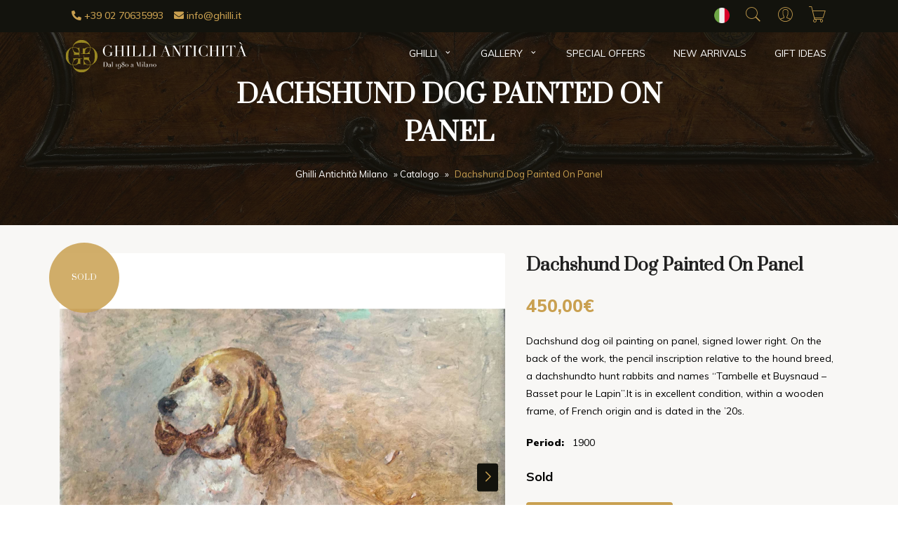

--- FILE ---
content_type: application/javascript; charset=utf-8
request_url: https://cs.iubenda.com/cookie-solution/confs/js/78153722.js
body_size: -242
content:
_iub.csRC = { consApiKey: 'XxgDdF2zjJtVmgYxu6qLK1qmHEjqoLsp', showBranding: false, publicId: 'a32f52e0-6db6-11ee-8bfc-5ad8d8c564c0', floatingGroup: false };
_iub.csEnabled = true;
_iub.csPurposes = [1,3,7,5];
_iub.cpUpd = 1709906161;
_iub.csT = 1.0;
_iub.googleConsentModeV2 = true;
_iub.totalNumberOfProviders = 9;


--- FILE ---
content_type: application/javascript
request_url: https://www.ghilli.it/wp-content/plugins/cartasi-x-pay/assets/js/pagodil-sticker.min.js?v=8.2.0
body_size: 15425
content:
/* Version: 1.0.7 */function _createForOfIteratorHelper(a,b){var c="undefined"!=typeof Symbol&&a[Symbol.iterator]||a["@@iterator"];if(!c){if(Array.isArray(a)||(c=_unsupportedIterableToArray(a))||b&&a&&"number"==typeof a.length){c&&(a=c);var d=0,e=function(){};return{s:e,n:function(){return d>=a.length?{done:!0}:{done:!1,value:a[d++]}},e:function(a){throw a},f:e}}throw new TypeError("Invalid attempt to iterate non-iterable instance.\nIn order to be iterable, non-array objects must have a [Symbol.iterator]() method.")}var f,g=!0,h=!1;return{s:function(){c=c.call(a)},n:function(){var a=c.next();return g=a.done,a},e:function(a){h=!0,f=a},f:function(){try{g||null==c.return||c.return()}finally{if(h)throw f}}}}function _unsupportedIterableToArray(a,b){if(a){if("string"==typeof a)return _arrayLikeToArray(a,b);var c=Object.prototype.toString.call(a).slice(8,-1);return"Object"===c&&a.constructor&&(c=a.constructor.name),"Map"===c||"Set"===c?Array.from(a):"Arguments"===c||/^(?:Ui|I)nt(?:8|16|32)(?:Clamped)?Array$/.test(c)?_arrayLikeToArray(a,b):void 0}}function _arrayLikeToArray(a,b){(null==b||b>a.length)&&(b=a.length);for(var c=0,d=Array(b);c<b;c++)d[c]=a[c];return d}function _classCallCheck(a,b){if(!(a instanceof b))throw new TypeError("Cannot call a class as a function")}function _defineProperties(a,b){for(var c,d=0;d<b.length;d++)c=b[d],c.enumerable=c.enumerable||!1,c.configurable=!0,"value"in c&&(c.writable=!0),Object.defineProperty(a,c.key,c)}function _createClass(a,b,c){return b&&_defineProperties(a.prototype,b),c&&_defineProperties(a,c),a}function _inherits(a,b){if("function"!=typeof b&&null!==b)throw new TypeError("Super expression must either be null or a function");a.prototype=Object.create(b&&b.prototype,{constructor:{value:a,writable:!0,configurable:!0}}),b&&_setPrototypeOf(a,b)}function _createSuper(a){var b=_isNativeReflectConstruct();return function(){var c,d=_getPrototypeOf(a);if(b){var e=_getPrototypeOf(this).constructor;c=Reflect.construct(d,arguments,e)}else c=d.apply(this,arguments);return _possibleConstructorReturn(this,c)}}function _possibleConstructorReturn(a,b){if(b&&("object"==typeof b||"function"==typeof b))return b;if(void 0!==b)throw new TypeError("Derived constructors may only return object or undefined");return _assertThisInitialized(a)}function _assertThisInitialized(a){if(void 0===a)throw new ReferenceError("this hasn't been initialised - super() hasn't been called");return a}function _wrapNativeSuper(a){var b="function"==typeof Map?new Map:void 0;return _wrapNativeSuper=function(a){function c(){return _construct(a,arguments,_getPrototypeOf(this).constructor)}if(null===a||!_isNativeFunction(a))return a;if("function"!=typeof a)throw new TypeError("Super expression must either be null or a function");if("undefined"!=typeof b){if(b.has(a))return b.get(a);b.set(a,c)}return c.prototype=Object.create(a.prototype,{constructor:{value:c,enumerable:!1,writable:!0,configurable:!0}}),_setPrototypeOf(c,a)},_wrapNativeSuper(a)}function _construct(){return _construct=_isNativeReflectConstruct()?Reflect.construct:function(b,c,d){var e=[null];e.push.apply(e,c);var a=Function.bind.apply(b,e),f=new a;return d&&_setPrototypeOf(f,d.prototype),f},_construct.apply(null,arguments)}function _isNativeReflectConstruct(){if("undefined"==typeof Reflect||!Reflect.construct)return!1;if(Reflect.construct.sham)return!1;if("function"==typeof Proxy)return!0;try{return Boolean.prototype.valueOf.call(Reflect.construct(Boolean,[],function(){})),!0}catch(a){return!1}}function _isNativeFunction(a){return-1!==Function.toString.call(a).indexOf("[native code]")}function _setPrototypeOf(a,b){return _setPrototypeOf=Object.setPrototypeOf||function(a,b){return a.__proto__=b,a},_setPrototypeOf(a,b)}function _getPrototypeOf(a){return _getPrototypeOf=Object.setPrototypeOf?Object.getPrototypeOf:function(a){return a.__proto__||Object.getPrototypeOf(a)},_getPrototypeOf(a)}var closeIcon="<svg onclick=\"ONCLICK\" aria-hidden=\"true\" xmlns=\"http://www.w3.org/2000/svg\" viewBox=\"0 0 352 512\"><path fill=\"currentColor\" d=\"M242.72 256l100.07-100.07c12.28-12.28 12.28-32.19 0-44.48l-22.24-22.24c-12.28-12.28-32.19-12.28-44.48 0L176 189.28 75.93 89.21c-12.28-12.28-32.19-12.28-44.48 0L9.21 111.45c-12.28 12.28-12.28 32.19 0 44.48L109.28 256 9.21 356.07c-12.28 12.28-12.28 32.19 0 44.48l22.24 22.24c12.28 12.28 32.2 12.28 44.48 0L176 322.72l100.07 100.07c12.28 12.28 32.2 12.28 44.48 0l22.24-22.24c12.28-12.28 12.28-32.19 0-44.48L242.72 256z\"/></svg>",infoIcon="<svg class=\"CLASS\" onclick=\"ONCLICK\" xmlns=\"http://www.w3.org/2000/svg\" viewBox=\"0 0 512 512\"><path fill=\"currentColor\" d=\"M256 8C119.043 8 8 119.083 8 256c0 136.997 111.043 248 248 248s248-111.003 248-248C504 119.083 392.957 8 256 8zm0 110c23.196 0 42 18.804 42 42s-18.804 42-42 42-42-18.804-42-42 18.804-42 42-42zm56 254c0 6.627-5.373 12-12 12h-88c-6.627 0-12-5.373-12-12v-24c0-6.627 5.373-12 12-12h12v-64h-12c-6.627 0-12-5.373-12-12v-24c0-6.627 5.373-12 12-12h64c6.627 0 12 5.373 12 12v100h12c6.627 0 12 5.373 12 12v24z\"/></svg>",tickIcon="<svg aria-hidden=\"true\" xmlns=\"http://www.w3.org/2000/svg\" viewBox=\"0 0 512 512\"><path fill=\"currentColor\" d=\"M173.898 439.404l-166.4-166.4c-9.997-9.997-9.997-26.206 0-36.204l36.203-36.204c9.997-9.998 26.207-9.998 36.204 0L192 312.69 432.095 72.596c9.997-9.997 26.207-9.997 36.204 0l36.203 36.204c9.997 9.997 9.997 26.206 0 36.204l-294.4 294.401c-9.998 9.997-26.207 9.997-36.204-.001z\"/></svg>",logo1LogoPagodil="<svg class=\"CLASS\" onclick=\"ONCLICK\" xmlns=\"http://www.w3.org/2000/svg\" xmlns:xlink=\"http://www.w3.org/1999/xlink\" viewBox=\"0 0 384 195.3\"><style>.st0{fill:#6f6f6e}.st1{fill:#e3032e}.st3{fill:url(#SVGID_00000168808829467475428190000015609817177472665019_)}.st4{opacity:.2;clip-path:url(#SVGID_00000112616234942694573860000012430564291092645766_);fill:#fff}</style><path class=\"st0\" d=\"M47.8 87.7c0 12.9-8.4 20.4-22.9 20.4H9.5v18.6H2.8V68h22.1c14.5 0 22.9 7.2 22.9 19.7zm-6.5.2c0-9-6.1-13.7-16.7-13.7H9.5v27.7h15.1c10.6 0 16.7-4.8 16.7-14zM82.1 126.7v-6.9c-3.5 4.8-9.1 7.1-16.2 7.1-9.1 0-15-5.8-15-13.3 0-7.7 6.1-12.6 16.5-12.7h14.5v-2.8c0-6.5-4-10.4-11.8-10.4-4.9 0-9.4 1.8-14 5.1l-2.8-4.6c5.7-3.8 10.5-6 18-6 10.9 0 16.9 5.8 17 15.2l.1 29.2h-6.3zm-.1-15.2v-5.4H68.3c-7.4 0-11.2 2.3-11.2 7.2s3.9 8.1 10.2 8.1c7.3.1 13-3.6 14.7-9.9zM138.2 82.6v39.5c0 12.9-8.8 21.1-22.2 21.1-7-.1-12.8-2.3-18.1-6.5l3-4.8c4.4 3.6 9 5.5 14.8 5.6 9.6 0 15.9-6 15.9-15.3v-6.7c-3.1 5.9-8.8 9.2-16.3 9.2-11.9 0-20.1-8.8-20.1-21.3 0-12.4 8.1-21.1 20-21.1 7.5-.1 13.3 3.4 16.4 9.2v-9h6.6zm-6.5 21c0-9.2-6.3-15.9-15.1-15.9-8.9 0-15.1 6.6-15.2 15.9.1 9.1 6.3 15.8 15.2 15.8 8.8 0 15.1-6.6 15.1-15.8zM190.1 104.6c0 13.2-9.3 22.4-22.4 22.4-13.2 0-22.4-9.2-22.4-22.4 0-13.1 9.2-22.2 22.4-22.2 13.1-.1 22.4 9.1 22.4 22.2zm-38.3 0c0 9.9 6.5 16.6 15.9 16.6 9.2 0 15.9-6.7 15.9-16.6 0-9.7-6.6-16.5-15.9-16.5s-15.9 6.8-15.9 16.5z\"/><path class=\"st1\" d=\"M252.5 97.3c0 17.3-12.8 29.4-31.4 29.4h-24.4V68h24.9c18.2 0 30.9 12 30.9 29.3zm-13.5.1c0-10.8-7.6-18.3-17.6-18.3H210v36.4h12c9.8 0 17-7.3 17-18.1zM272.8 68v58.7h-13.3V68h13.3zM296.5 68v47.1h25.2v11.6h-38.4V68h13.2z\"/><path class=\"st0\" d=\"M17.8 165.6c0 4.4-2.9 7.5-7.1 7.5-2.7 0-4.7-1.2-5.8-3.3v3.2H2.7v-21h2.2v9.3C6 159.2 8 158 10.7 158c4.2 0 7.1 3.1 7.1 7.6zm-2.2-.1c0-3.2-2.2-5.6-5.3-5.6-3.1 0-5.4 2.4-5.4 5.6 0 3.3 2.2 5.6 5.4 5.6 3.1 0 5.3-2.3 5.3-5.6z\"/><path class=\"st0\" d=\"M20.4 178.6c-1.2 0-2.2-.3-3.1-1.1l.9-1.8c.7.5 1.4.7 2.1.7 1.2 0 2.1-.7 2.7-2.2l.6-1.4-6.2-14.8h2.3l5 12.4 4.7-12.4h2.3l-6.9 17.1c-.9 2.3-2.4 3.5-4.4 3.5z\"/><g><path class=\"st1\" d=\"M61.8 177.9c-.4 1.5-1 2.7-2.1 3.7-1.1 1.1-2.8 2.1-4.8 2.4-1 .2-1.6.3-2.7.3-7.2 0-10.9-5-10.9-11.8 0-6.7 3.5-12.1 10.7-12.1 2.5 0 4.3.5 5.9 1.5 1.8 1.1 3.1 2.7 3.7 3.5l4.8-2.3c-2.9-4.4-7.6-6.3-13.6-6.3-10.4 0-17 5.9-17 15.6 0 9.3 5.7 15.5 16.5 15.5 7.2 0 14.4-3 15.2-10h-5.7zM83.4 188.2c-8.8 0-13.7-4.2-13.7-11.8 0-7.5 5-11.8 13.7-11.8 8.8 0 13.7 4.2 13.7 11.8.1 7.7-4.8 11.8-13.7 11.8zm0-20.3c-5.4 0-8.9 3.4-8.9 8.6 0 5.2 3.5 8.6 8.9 8.6s8.9-3.4 8.9-8.6c.1-5.3-3.4-8.6-8.9-8.6zM107.3 187.4h-4.5v-18.8h-5.7v-3.2h5.7v-1.1c0-6 2.5-8.6 8-8.6 1.3 0 2.8.1 4 .3h.1v3.2h-.2c-.5-.1-1.6-.3-2.8-.3-3.3 0-4.6 1.3-4.6 4.7v1.8h7v3.2h-7v18.8zM161.4 160.5h-4.5v-4.6h4.5v4.6zM161.4 187.4h-4.5v-19.9l4.3-2h.2v21.9zM122.5 160.5H118v-4.6h4.5v4.6zM122.5 187.4H118v-19.9l4.5-2.1v22z\"/><g><path class=\"st1\" d=\"M176.4 188.2c-5.6 0-9.4-1.8-10.7-5l-.1-.1 4.4-2.1v.2c.4 2.5 2.7 3.7 6.8 3.7 4.5 0 6.9-1.3 6.9-3.6 0-2.1-3.2-2.6-6.9-3.2-5-.8-10.6-1.7-10.6-6.7 0-4.4 3.9-6.9 10.7-6.9 3.6 0 8.4.7 10.1 4.1l.1.1-4 1.9-.1-.1c-.7-1.9-2.6-2.7-5.9-2.7-3.8 0-6.3 1.3-6.3 3.1 0 1.4 1.4 2.3 4.5 2.9l7.2 1.3c4.2.8 6.1 2.6 6.1 5.8 0 5-4 7.3-12.2 7.3z\"/></g><g><path class=\"st1\" d=\"M138.3 188.2c-7 0-12.2-5.1-12.2-11.8 0-6.7 5.3-11.8 12.2-11.8 4 0 7 1.1 9.4 3.5V158l4.3-2h.2v26.2c0 1.4.1 3.1.2 5.1v.2h-4.5v-.1c-.1-.8-.2-1.7-.2-2.7-2.2 2.2-5.6 3.5-9.4 3.5zm1-20.3c-5.1 0-8.4 3.4-8.4 8.6 0 5.2 3.3 8.6 8.4 8.6 5.1 0 8.4-3.4 8.4-8.6 0-5.3-3.3-8.6-8.4-8.6z\"/></g></g><linearGradient id=\"SVGID_1_\" gradientUnits=\"userSpaceOnUse\" x1=\"351.946\" y1=\"135.39\" x2=\"218.761\" y2=\"60.198\"><stop offset=\"0\" stop-color=\"#f29100\"/><stop offset=\".42\" stop-color=\"#f29100\"/><stop offset=\"1\" stop-color=\"#ffcb00\"/></linearGradient><path d=\"M285.2 1.4c-37.5 0-70 21.4-85.9 52.7h22.3c13.9-20.2 37.1-33.5 63.5-33.5 42.5 0 77 34.5 77 77s-34.5 77-77 77c-26.4 0-49.6-13.3-63.5-33.5h-22.3c15.9 31.3 48.4 52.7 85.9 52.7 53.2 0 96.3-43.1 96.3-96.3S338.4 1.4 285.2 1.4z\" fill=\"url(#SVGID_1_)\"/><linearGradient id=\"SVGID_00000175291514252850922990000003885547177973314980_\" gradientUnits=\"userSpaceOnUse\" x1=\"211.015\" y1=\"176.417\" x2=\"355.881\" y2=\"139.188\"><stop offset=\"0\" stop-color=\"#e3032e\"/><stop offset=\"1\" stop-color=\"#e3032e\" stop-opacity=\"0\"/></linearGradient><path d=\"M362.3 97.7c0 42.5-34.5 77-77 77-26.4 0-49.6-13.3-63.5-33.5h-22.3c15.9 31.3 48.4 52.7 85.9 52.7 53.2 0 96.3-43.1 96.3-96.3\" fill=\"url(#SVGID_00000175291514252850922990000003885547177973314980_)\"/><g><defs><path id=\"SVGID_00000048487464754956283990000014873688483009225646_\" d=\"M285.2 1.4c-37.5 0-70 21.4-85.9 52.7h22.3c13.9-20.2 37.1-33.5 63.5-33.5 42.5 0 77 34.5 77 77s-34.5 77-77 77c-26.4 0-49.6-13.3-63.5-33.5h-22.3c15.9 31.3 48.4 52.7 85.9 52.7 53.2 0 96.3-43.1 96.3-96.3S338.4 1.4 285.2 1.4z\"/></defs><clipPath id=\"SVGID_00000123439543309937139140000012720958975024722079_\"><use xlink:href=\"#SVGID_00000048487464754956283990000014873688483009225646_\" overflow=\"visible\"/></clipPath><circle cx=\"295.3\" cy=\"97.6\" r=\"84.2\" opacity=\".2\" clip-path=\"url(#SVGID_00000123439543309937139140000012720958975024722079_)\" fill=\"#fff\"/></g></svg>",logo2LogoPagodil="<svg class=\"CLASS\" onclick=\"ONCLICK\" viewBox=\"0 0 409.4 208.127\" xmlns=\"http://www.w3.org/2000/svg\"><defs id=\"defs1978\"><clipPath clipPathUnits=\"userSpaceOnUse\" id=\"clipPath1988\"><path d=\"M0 283.465h566.929V0H0z\" id=\"path1986\"/></clipPath><clipPath clipPathUnits=\"userSpaceOnUse\" id=\"clipPath2030\"><path d=\"M0 283.465h566.929V0H0z\" id=\"path2028\"/></clipPath><clipPath clipPathUnits=\"userSpaceOnUse\" id=\"clipPath2096\"><path d=\"M387.247 154.246c0-34.484-27.954-62.438-62.438-62.438-21.379 0-40.242 10.75-51.496 27.134h-18.114c12.888-25.361 39.214-42.744 69.611-42.744 43.105 0 78.047 34.943 78.047 78.048z\" id=\"path2094\"/></clipPath><clipPath clipPathUnits=\"userSpaceOnUse\" id=\"clipPath2146\"><path d=\"M255.207 189.549h18.113c11.252 16.384 30.111 27.135 51.489 27.135 34.484 0 62.438-27.954 62.438-62.438s-27.954-62.438-62.438-62.438c-21.379 0-40.242 10.75-51.496 27.134h-18.114c12.888-25.361 39.214-42.744 69.611-42.744 43.105 0 78.047 34.943 78.047 78.048 0 43.104-34.942 78.047-78.047 78.047-30.395 0-56.716-17.384-69.603-42.744\" id=\"path2144\"/></clipPath><clipPath clipPathUnits=\"userSpaceOnUse\" id=\"clipPath2154\"><path d=\"M264.716 222.596h136.485V86.111H264.716z\" id=\"path2152\"/></clipPath><linearGradient x1=\"0\" y1=\"0\" x2=\"1\" y2=\"0\" gradientUnits=\"userSpaceOnUse\" gradientTransform=\"scale(-123.96665 123.96665) rotate(29.448 -3.427 -5.316)\" spreadMethod=\"pad\" id=\"linearGradient2086\"><stop offset=\"0\" id=\"stop2076\" stop-opacity=\"1\" stop-color=\"#c6956f\"/><stop offset=\".416\" id=\"stop2078\" stop-opacity=\"1\" stop-color=\"#c6956f\"/><stop offset=\".42\" id=\"stop2080\" stop-opacity=\"1\" stop-color=\"#c6956f\"/><stop offset=\".977\" id=\"stop2082\" stop-opacity=\"1\" stop-color=\"#e3cc90\"/><stop offset=\"1\" id=\"stop2084\" stop-opacity=\"1\" stop-color=\"#e3cc90\"/></linearGradient><linearGradient x1=\"0\" y1=\"0\" x2=\"1\" y2=\"0\" gradientUnits=\"userSpaceOnUse\" gradientTransform=\"scale(121.23411 -121.23411) rotate(-14.412 -1.86 -9.006)\" spreadMethod=\"pad\" id=\"linearGradient2112\"><stop offset=\"0\" id=\"stop2106\" stop-opacity=\"1\" stop-color=\"#fff\"/><stop offset=\".417\" id=\"stop2108\" stop-opacity=\"1\" stop-color=\"#fff\"/><stop offset=\"1\" id=\"stop2110\" stop-opacity=\"0\" stop-color=\"#fff\"/></linearGradient><linearGradient x1=\"0\" y1=\"0\" x2=\"1\" y2=\"0\" gradientUnits=\"userSpaceOnUse\" gradientTransform=\"scale(121.23411 -121.23411) rotate(-14.412 -1.86 -9.006)\" spreadMethod=\"pad\" id=\"linearGradient2136\"><stop offset=\"0\" id=\"stop2130\" stop-opacity=\"1\" stop-color=\"#cd002a\"/><stop offset=\".417\" id=\"stop2132\" stop-opacity=\"1\" stop-color=\"#cd002a\"/><stop offset=\"1\" id=\"stop2134\" stop-opacity=\"1\" stop-color=\"#cd002a\"/></linearGradient><mask maskUnits=\"userSpaceOnUse\" x=\"0\" y=\"0\" width=\"1\" height=\"1\" id=\"mask2114\"><g id=\"g2124\"><g id=\"g2122\"><g id=\"g2120\"><g id=\"g2118\"><path d=\"M-32768 32767h65535v-65535h-65535z\" id=\"path2116\" fill=\"url(#linearGradient2112)\" stroke=\"none\"/></g></g></g></g></mask></defs><g id=\"g1980\" transform=\"matrix(1.33333 0 0 -1.33333 -127.742 309.724)\"><g id=\"g1982\"><g id=\"g1984\" clip-path=\"url(#clipPath1988)\"><g id=\"g1990\" transform=\"translate(127.124 162.243)\"><path d=\"M0 0c0 7.275-4.963 11.083-13.531 11.083h-12.238v-22.437h12.238C-4.963-11.354 0-7.479 0 0m5.236.137c0-10.472-6.8-16.523-18.563-16.523h-12.442V-31.48h-5.44v47.595h17.882c11.763 0 18.563-5.847 18.563-15.978\" id=\"path1992\" fill=\"#7d8184\" fill-opacity=\"1\" fill-rule=\"nonzero\" stroke=\"none\"/></g><g id=\"g1994\" transform=\"translate(160.105 143.07)\"><path d=\"M0 0v4.352h-11.151c-5.983 0-9.111-1.836-9.111-5.848 0-3.943 3.196-6.595 8.227-6.595C-5.983-8.091-1.36-5.1 0 0m.068-12.307v5.576c-2.856-3.875-7.411-5.78-13.123-5.78-7.411 0-12.17 4.692-12.17 10.812 0 6.255 4.963 10.198 13.394 10.266H-.068v2.244c0 5.236-3.264 8.431-9.587 8.431-3.944 0-7.615-1.496-11.355-4.147l-2.243 3.739c4.623 3.06 8.499 4.828 14.618 4.828 8.839 0 13.735-4.691 13.802-12.307l.069-23.662z\" id=\"path1996\" fill=\"#7d8184\" fill-opacity=\"1\" fill-rule=\"nonzero\" stroke=\"none\"/></g><g id=\"g1998\" transform=\"translate(200.36 149.461)\"><path d=\"M0 0c0 7.479-5.1 12.851-12.239 12.851-7.207 0-12.239-5.372-12.306-12.851.067-7.411 5.099-12.783 12.306-12.783C-5.1-12.783 0-7.411 0 0m5.303 17.066v-32.025c0-10.471-7.139-17.065-18.018-17.065-5.643.067-10.335 1.903-14.686 5.235l2.447 3.875c3.536-2.924 7.276-4.487 12.035-4.556C-5.1-27.47 0-22.642 0-15.095v5.44c-2.516-4.76-7.139-7.48-13.191-7.48-9.655 0-16.318 7.14-16.318 17.271 0 10.063 6.595 17.066 16.182 17.135 6.12.067 10.743-2.72 13.327-7.48v7.275z\" id=\"path2000\" fill=\"#7d8184\" fill-opacity=\"1\" fill-rule=\"nonzero\" stroke=\"none\"/></g><g id=\"g2002\" transform=\"translate(216.682 148.645)\"><path d=\"M0 0c0-8.022 5.303-13.462 12.851-13.462 7.479 0 12.85 5.44 12.85 13.462 0 7.888-5.371 13.396-12.85 13.396C5.303 13.396 0 7.888 0 0m31.005.068c0-10.674-7.547-18.154-18.154-18.154-10.675 0-18.154 7.48-18.154 18.154 0 10.607 7.479 18.019 18.154 18.019 10.607 0 18.154-7.412 18.154-18.019\" id=\"path2004\" fill=\"#7d8184\" fill-opacity=\"1\" fill-rule=\"nonzero\" stroke=\"none\"/></g><g id=\"g2006\" transform=\"translate(287.33 154.492)\"><path d=\"M0 0c0 8.771-6.12 14.822-14.279 14.822h-9.247v-29.509h9.723C-5.848-14.687 0-8.703 0 0m10.947.068c0-14.006-10.403-23.797-25.43-23.797h-19.786v47.595h20.194c14.755 0 25.022-9.723 25.022-23.798\" id=\"path2008\" fill=\"#cd002a\" fill-opacity=\"1\" fill-rule=\"nonzero\" stroke=\"none\"/></g><path d=\"M314.737 130.763h-10.743v47.596h10.743z\" id=\"path2010\" fill=\"#cd002a\" fill-opacity=\"1\" fill-rule=\"nonzero\" stroke=\"none\"/><g id=\"g2012\" transform=\"translate(333.98 178.359)\"><path d=\"M0 0v-38.213h20.398v-9.383h-31.141V0z\" id=\"path2014\" fill=\"#cd002a\" fill-opacity=\"1\" fill-rule=\"nonzero\" stroke=\"none\"/></g><g id=\"g2016\" transform=\"translate(106.27 99.286)\"><path d=\"M0 0c0 2.622-1.794 4.554-4.323 4.554-2.552 0-4.346-1.909-4.346-4.554 0-2.667 1.794-4.553 4.346-4.553C-1.794-4.553 0-2.645 0 0m1.816-.046c0-3.587-2.345-6.094-5.771-6.094-2.162 0-3.817.99-4.714 2.668V-6.07h-1.794v17.062h1.794V3.427c.897 1.678 2.552 2.667 4.668 2.667 3.426 0 5.817-2.53 5.817-6.14\" id=\"path2018\" fill=\"#7d8184\" fill-opacity=\"1\" fill-rule=\"nonzero\" stroke=\"none\"/></g><g id=\"g2020\" transform=\"translate(110.159 88.686)\"><path d=\"M0 0c-1.012 0-1.817.276-2.552.874l.758 1.426c.552-.391 1.104-.575 1.702-.575.943 0 1.725.598 2.207 1.748l.506 1.149-5.013 12.004h1.886L3.518 6.554l3.84 10.072h1.84L3.633 2.806C2.874.966 1.61 0 0 0\" id=\"path2022\" fill=\"#7d8184\" fill-opacity=\"1\" fill-rule=\"nonzero\" stroke=\"none\"/></g></g></g><g id=\"g2024\"><g id=\"g2026\" clip-path=\"url(#clipPath2030)\"><g id=\"g2032\" transform=\"translate(143.7 89.256)\"><path d=\"M0 0c-.343-1.216-.847-2.202-1.697-2.966a7.355 7.355 0 00-3.869-1.943 10.42 10.42 0 00-2.213-.221c-5.849 0-8.84 4.08-8.84 9.526 0 5.447 2.854 9.787 8.702 9.787 2 0 3.519-.414 4.813-1.184 1.444-.853 2.51-2.176 2.975-2.855l3.852 1.859c-2.39 3.597-6.152 5.089-11.005 5.089-8.447 0-13.768-4.761-13.768-12.65 0-7.561 4.62-12.553 13.348-12.553C-1.843-8.111 3.97-5.685 4.632 0z\" id=\"path2034\" fill=\"#cd002a\" fill-opacity=\"1\" fill-rule=\"nonzero\" stroke=\"none\"/></g><g id=\"g2036\" transform=\"translate(161.258 97.41)\"><path d=\"M0 0c-4.396 0-7.237-2.73-7.237-6.956 0-4.227 2.841-6.957 7.237-6.957s7.236 2.73 7.236 6.957C7.236-2.73 4.396 0 0 0m0-16.531c-7.168 0-11.117 3.4-11.117 9.575C-11.117-.87-7.065 2.62 0 2.62c7.168 0 11.116-3.401 11.116-9.576 0-6.175-3.948-9.575-11.116-9.575\" id=\"path2038\" fill=\"#cd002a\" fill-opacity=\"1\" fill-rule=\"nonzero\" stroke=\"none\"/></g><g id=\"g2040\" transform=\"translate(180.557 81.543)\"><path d=\"M0 0h-3.67v15.2h-4.588v2.619h4.588v.932c0 4.832 1.991 6.985 6.458 6.985 1.04 0 2.237-.078 3.202-.211l.104-.014v-2.629l-.14.024c-.438.078-1.311.209-2.256.209C1.037 23.115 0 22.04 0 19.277v-1.458h5.639V15.2H0z\" id=\"path2042\" fill=\"#cd002a\" fill-opacity=\"1\" fill-rule=\"nonzero\" stroke=\"none\"/></g><path d=\"M224.458 103.327h-3.67v3.742h3.67z\" id=\"path2044\" fill=\"#cd002a\" fill-opacity=\"1\" fill-rule=\"nonzero\" stroke=\"none\"/><g id=\"g2046\" transform=\"translate(224.458 81.543)\"><path d=\"M0 0h-3.67v16.169l3.505 1.65H0z\" id=\"path2048\" fill=\"#cd002a\" fill-opacity=\"1\" fill-rule=\"nonzero\" stroke=\"none\"/></g><path d=\"M192.92 103.327h-3.671v3.742h3.671z\" id=\"path2050\" fill=\"#cd002a\" fill-opacity=\"1\" fill-rule=\"nonzero\" stroke=\"none\"/><g id=\"g2052\" transform=\"translate(192.92 81.543)\"><path d=\"M0 0h-3.671v16.136L0 17.877z\" id=\"path2054\" fill=\"#cd002a\" fill-opacity=\"1\" fill-rule=\"nonzero\" stroke=\"none\"/></g><g id=\"g2056\" transform=\"translate(236.598 80.878)\"><path d=\"M0 0c-4.549 0-7.626 1.425-8.667 4.013l-.041.103 3.54 1.68.027-.154c.35-2.035 2.158-3.024 5.526-3.024 3.627 0 5.625 1.04 5.625 2.928 0 1.675-2.594 2.084-5.598 2.558-4.042.636-8.623 1.358-8.623 5.428 0 3.572 3.158 5.619 8.665 5.619 2.958 0 6.774-.577 8.158-3.323l.055-.109-3.224-1.531-.047.121c-.58 1.516-2.105 2.222-4.8 2.222-3.072 0-5.135-1.021-5.135-2.543 0-1.168 1.126-1.899 3.651-2.371l5.813-1.084c3.434-.657 4.966-2.12 4.966-4.741C9.891 1.895 6.655 0 0 0\" id=\"path2058\" fill=\"#cd002a\" fill-opacity=\"1\" fill-rule=\"nonzero\" stroke=\"none\"/></g><g id=\"g2060\" transform=\"translate(206.513 97.41)\"><path d=\"M0 0c-4.141 0-6.816-2.73-6.816-6.956 0-4.227 2.675-6.957 6.816-6.957 4.14 0 6.815 2.73 6.815 6.957C6.815-2.73 4.14 0 0 0m-.771-16.531c-5.659 0-9.926 4.116-9.926 9.575S-6.43 2.62-.771 2.62c3.219 0 5.704-.918 7.586-2.803v8.194l3.503 1.649h.167v-21.275c0-1.143.064-2.545.141-4.127l.006-.124H6.966l-.01.107a26.889 26.889 0 00-.139 2.193c-1.792-1.888-4.537-2.965-7.588-2.965\" id=\"path2062\" fill=\"#cd002a\" fill-opacity=\"1\" fill-rule=\"nonzero\" stroke=\"none\"/></g></g></g><g id=\"g2064\"><g id=\"g2066\"><g id=\"g2072\"><g id=\"g2074\"><path d=\"M255.207 189.549h18.113c11.252 16.384 30.111 27.135 51.489 27.135 34.484 0 62.438-27.954 62.438-62.438s-27.954-62.438-62.438-62.438c-21.379 0-40.242 10.75-51.496 27.134h-18.114c12.888-25.361 39.214-42.744 69.611-42.744 43.105 0 78.047 34.943 78.047 78.048 0 43.104-34.942 78.047-78.047 78.047-30.395 0-56.716-17.384-69.603-42.744\" id=\"path2088\" fill=\"url(#linearGradient2086)\" stroke=\"none\"/></g></g></g></g><g id=\"g2090\"><g id=\"g2092\" clip-path=\"url(#clipPath2096)\"><g id=\"g2098\"><g id=\"g2126\" mask=\"url(#mask2114)\"><g id=\"g2128\"><path d=\"M387.247 154.246c0-34.484-27.954-62.438-62.438-62.438-21.379 0-40.242 10.75-51.496 27.134h-18.114c12.888-25.361 39.214-42.744 69.611-42.744 43.105 0 78.047 34.943 78.047 78.048z\" id=\"path2138\" fill=\"url(#linearGradient2136)\" stroke=\"none\"/></g></g></g></g></g><g id=\"g2140\"><g id=\"g2142\" clip-path=\"url(#clipPath2146)\"><g id=\"g2148\"><g id=\"g2162\"><g clip-path=\"url(#clipPath2154)\" opacity=\".2\" id=\"g2160\"><g transform=\"translate(264.716 154.354)\" id=\"g2158\"><path d=\"M0 0c0 37.689 30.553 68.242 68.243 68.242 37.689 0 68.242-30.553 68.242-68.242 0-37.689-30.553-68.243-68.242-68.243C30.553-68.243 0-37.689 0 0\" id=\"path2156\" fill=\"#fff\" fill-opacity=\"1\" fill-rule=\"nonzero\" stroke=\"none\"/></g></g></g></g></g></g><text transform=\"matrix(1 0 0 -1 449.889 129.004)\" style=\"-inkscape-font-specification:MyriadPro-Regular\" id=\"text2166\" font-variant=\"normal\" font-weight=\"400\" font-stretch=\"normal\" font-size=\"15\" font-family=\"Myriad Pro\" writing-mode=\"lr-tb\" fill=\"#231f20\" fill-opacity=\"1\" fill-rule=\"nonzero\" stroke=\"none\"><tspan x=\"0 8.2349997 15.165 23.129999 27.705 35.639999 43.665001\" y=\"0\" id=\"tspan2164\">pantoni</tspan></text></g></svg>",logo3LogoPagodil="<svg class=\"CLASS\" onclick=\"ONCLICK\" viewBox=\"0 0 409.401 208.127\" xmlns=\"http://www.w3.org/2000/svg\"><defs id=\"defs1068\"><clipPath clipPathUnits=\"userSpaceOnUse\" id=\"clipPath1078\"><path d=\"M0 283.465h566.929V0H0z\" id=\"path1076\"/></clipPath><clipPath clipPathUnits=\"userSpaceOnUse\" id=\"clipPath1120\"><path d=\"M0 283.465h566.929V0H0z\" id=\"path1118\"/></clipPath><clipPath clipPathUnits=\"userSpaceOnUse\" id=\"clipPath1186\"><path d=\"M396.377 156.58c0-34.484-27.954-62.438-62.438-62.438-21.38 0-40.242 10.749-51.496 27.136h-18.115c12.888-25.363 39.215-42.746 69.612-42.746 43.103 0 78.047 34.944 78.047 78.048z\" id=\"path1184\"/></clipPath><clipPath clipPathUnits=\"userSpaceOnUse\" id=\"clipPath1236\"><path d=\"M264.336 191.883h18.114c11.251 16.385 30.111 27.135 51.489 27.135 34.484 0 62.438-27.954 62.438-62.438s-27.954-62.438-62.438-62.438c-21.38 0-40.242 10.749-51.496 27.136h-18.115c12.888-25.363 39.215-42.746 69.612-42.746 43.103 0 78.047 34.944 78.047 78.048 0 43.105-34.944 78.047-78.047 78.047-30.396 0-56.717-17.384-69.604-42.744\" id=\"path1234\"/></clipPath><clipPath clipPathUnits=\"userSpaceOnUse\" id=\"clipPath1244\"><path d=\"M273.845 224.93H410.33V88.445H273.845z\" id=\"path1242\"/></clipPath><linearGradient x1=\"0\" y1=\"0\" x2=\"1\" y2=\"0\" gradientUnits=\"userSpaceOnUse\" gradientTransform=\"scale(-123.96665 123.96665) rotate(29.448 -3.5 -5.447)\" spreadMethod=\"pad\" id=\"linearGradient1176\"><stop offset=\"0\" id=\"stop1166\" stop-opacity=\"1\" stop-color=\"#706d6e\"/><stop offset=\".416\" id=\"stop1168\" stop-opacity=\"1\" stop-color=\"#706d6e\"/><stop offset=\".421\" id=\"stop1170\" stop-opacity=\"1\" stop-color=\"#706d6e\"/><stop offset=\".977\" id=\"stop1172\" stop-opacity=\"1\" stop-color=\"#c8c7c7\"/><stop offset=\"1\" id=\"stop1174\" stop-opacity=\"1\" stop-color=\"#c8c7c7\"/></linearGradient><linearGradient x1=\"0\" y1=\"0\" x2=\"1\" y2=\"0\" gradientUnits=\"userSpaceOnUse\" gradientTransform=\"scale(121.23411 -121.23411) rotate(-14.412 -1.898 -9.313)\" spreadMethod=\"pad\" id=\"linearGradient1202\"><stop offset=\"0\" id=\"stop1196\" stop-opacity=\"1\" stop-color=\"#fff\"/><stop offset=\".417\" id=\"stop1198\" stop-opacity=\"1\" stop-color=\"#fff\"/><stop offset=\"1\" id=\"stop1200\" stop-opacity=\"0\" stop-color=\"#fff\"/></linearGradient><linearGradient x1=\"0\" y1=\"0\" x2=\"1\" y2=\"0\" gradientUnits=\"userSpaceOnUse\" gradientTransform=\"scale(121.23411 -121.23411) rotate(-14.412 -1.898 -9.313)\" spreadMethod=\"pad\" id=\"linearGradient1226\"><stop offset=\"0\" id=\"stop1220\" stop-opacity=\"1\" stop-color=\"#050301\"/><stop offset=\".417\" id=\"stop1222\" stop-opacity=\"1\" stop-color=\"#050301\"/><stop offset=\"1\" id=\"stop1224\" stop-opacity=\"1\" stop-color=\"#050301\"/></linearGradient><mask maskUnits=\"userSpaceOnUse\" x=\"0\" y=\"0\" width=\"1\" height=\"1\" id=\"mask1204\"><g id=\"g1214\"><g id=\"g1212\"><g id=\"g1210\"><g id=\"g1208\"><path d=\"M-32768 32767h65535v-65535h-65535z\" id=\"path1206\" fill=\"url(#linearGradient1202)\" stroke=\"none\"/></g></g></g></g></mask></defs><g id=\"g1070\" transform=\"matrix(1.33333 0 0 -1.33333 -139.915 312.836)\"><g id=\"g1072\"><g id=\"g1074\" clip-path=\"url(#clipPath1078)\"><g id=\"g1080\" transform=\"translate(136.254 164.577)\"><path d=\"M0 0c0 7.275-4.963 11.083-13.531 11.083h-12.238v-22.437h12.238C-4.963-11.354 0-7.479 0 0m5.236.137c0-10.472-6.8-16.523-18.563-16.523h-12.442V-31.48h-5.44v47.595h17.882c11.763 0 18.563-5.847 18.563-15.978\" id=\"path1082\" fill=\"#656263\" fill-opacity=\"1\" fill-rule=\"nonzero\" stroke=\"none\"/></g><g id=\"g1084\" transform=\"translate(169.234 145.404)\"><path d=\"M0 0v4.352h-11.151c-5.983 0-9.111-1.836-9.111-5.848 0-3.943 3.196-6.595 8.227-6.595C-5.983-8.091-1.36-5.1 0 0m.068-12.307v5.576c-2.856-3.875-7.411-5.78-13.123-5.78-7.411 0-12.17 4.692-12.17 10.812 0 6.255 4.963 10.198 13.394 10.266H-.068v2.244c0 5.236-3.264 8.431-9.587 8.431-3.944 0-7.615-1.496-11.355-4.147l-2.243 3.739c4.623 3.06 8.499 4.828 14.618 4.828 8.839 0 13.735-4.691 13.802-12.307l.069-23.662z\" id=\"path1086\" fill=\"#656263\" fill-opacity=\"1\" fill-rule=\"nonzero\" stroke=\"none\"/></g><g id=\"g1088\" transform=\"translate(209.49 151.795)\"><path d=\"M0 0c0 7.479-5.1 12.851-12.239 12.851-7.207 0-12.239-5.372-12.306-12.851.067-7.411 5.099-12.783 12.306-12.783C-5.1-12.783 0-7.411 0 0m5.303 17.066v-32.025c0-10.471-7.139-17.065-18.018-17.065-5.643.067-10.335 1.903-14.686 5.235l2.447 3.875c3.536-2.924 7.276-4.487 12.035-4.556C-5.1-27.47 0-22.642 0-15.095v5.44c-2.516-4.76-7.139-7.48-13.191-7.48-9.655 0-16.318 7.14-16.318 17.271 0 10.063 6.595 17.066 16.182 17.135 6.12.067 10.743-2.72 13.327-7.48v7.275z\" id=\"path1090\" fill=\"#656263\" fill-opacity=\"1\" fill-rule=\"nonzero\" stroke=\"none\"/></g><g id=\"g1092\" transform=\"translate(225.811 150.979)\"><path d=\"M0 0c0-8.022 5.303-13.462 12.851-13.462 7.479 0 12.85 5.44 12.85 13.462 0 7.888-5.371 13.396-12.85 13.396C5.303 13.396 0 7.888 0 0m31.005.068c0-10.674-7.547-18.154-18.154-18.154-10.675 0-18.154 7.48-18.154 18.154 0 10.607 7.479 18.019 18.154 18.019 10.607 0 18.154-7.412 18.154-18.019\" id=\"path1094\" fill=\"#656263\" fill-opacity=\"1\" fill-rule=\"nonzero\" stroke=\"none\"/></g><g id=\"g1096\" transform=\"translate(296.46 156.826)\"><path d=\"M0 0c0 8.771-6.12 14.822-14.279 14.822h-9.247v-29.509h9.723C-5.848-14.687 0-8.703 0 0m10.947.068c0-14.006-10.403-23.797-25.43-23.797h-19.786v47.595h20.194c14.755 0 25.022-9.723 25.022-23.798\" id=\"path1098\" fill=\"#231f20\" fill-opacity=\"1\" fill-rule=\"nonzero\" stroke=\"none\"/></g><path d=\"M323.866 133.097h-10.743v47.596h10.743z\" id=\"path1100\" fill=\"#231f20\" fill-opacity=\"1\" fill-rule=\"nonzero\" stroke=\"none\"/><g id=\"g1102\" transform=\"translate(343.11 180.693)\"><path d=\"M0 0v-38.213h20.398v-9.383h-31.141V0z\" id=\"path1104\" fill=\"#231f20\" fill-opacity=\"1\" fill-rule=\"nonzero\" stroke=\"none\"/></g><g id=\"g1106\" transform=\"translate(115.4 101.62)\"><path d=\"M0 0c0 2.622-1.794 4.554-4.323 4.554-2.552 0-4.346-1.909-4.346-4.554 0-2.667 1.794-4.553 4.346-4.553C-1.794-4.553 0-2.645 0 0m1.816-.046c0-3.587-2.345-6.094-5.771-6.094-2.162 0-3.817.99-4.714 2.668V-6.07h-1.794v17.062h1.794V3.427c.897 1.678 2.552 2.667 4.668 2.667 3.426 0 5.817-2.53 5.817-6.14\" id=\"path1108\" fill=\"#656263\" fill-opacity=\"1\" fill-rule=\"nonzero\" stroke=\"none\"/></g><g id=\"g1110\" transform=\"translate(119.288 91.02)\"><path d=\"M0 0c-1.012 0-1.817.276-2.552.874l.758 1.426c.552-.391 1.104-.575 1.702-.575.943 0 1.725.598 2.207 1.748l.506 1.149-5.013 12.004h1.886L3.518 6.554l3.84 10.072h1.84L3.633 2.806C2.874.966 1.61 0 0 0\" id=\"path1112\" fill=\"#656263\" fill-opacity=\"1\" fill-rule=\"nonzero\" stroke=\"none\"/></g></g></g><g id=\"g1114\"><g id=\"g1116\" clip-path=\"url(#clipPath1120)\"><g id=\"g1122\" transform=\"translate(152.831 91.589)\"><path d=\"M0 0c-.343-1.216-.847-2.202-1.697-2.966a7.355 7.355 0 00-3.869-1.943 10.42 10.42 0 00-2.213-.221c-5.849 0-8.84 4.08-8.84 9.526 0 5.447 2.854 9.787 8.702 9.787 2 0 3.518-.414 4.813-1.184 1.444-.853 2.51-2.176 2.975-2.855l3.852 1.859c-2.39 3.597-6.152 5.089-11.005 5.089-8.447 0-13.768-4.761-13.768-12.65 0-7.561 4.62-12.553 13.348-12.553C-1.843-8.111 3.97-5.685 4.632 0z\" id=\"path1124\" fill=\"#231f20\" fill-opacity=\"1\" fill-rule=\"nonzero\" stroke=\"none\"/></g><g id=\"g1126\" transform=\"translate(170.39 99.742)\"><path d=\"M0 0c-4.396 0-7.237-2.73-7.237-6.956 0-4.227 2.841-6.957 7.237-6.957s7.236 2.73 7.236 6.957C7.236-2.73 4.396 0 0 0m0-16.531c-7.169 0-11.117 3.4-11.117 9.575C-11.117-.87-7.065 2.62 0 2.62c7.168 0 11.116-3.401 11.116-9.576 0-6.175-3.948-9.575-11.116-9.575\" id=\"path1128\" fill=\"#231f20\" fill-opacity=\"1\" fill-rule=\"nonzero\" stroke=\"none\"/></g><g id=\"g1130\" transform=\"translate(189.688 83.876)\"><path d=\"M0 0h-3.67v15.2h-4.588v2.619h4.588v.932c0 4.831 1.991 6.985 6.458 6.985 1.04 0 2.237-.078 3.202-.211l.104-.014v-2.629l-.14.024a13.4 13.4 0 01-2.255.209C1.037 23.115 0 22.04 0 19.277v-1.458h5.64V15.2H0z\" id=\"path1132\" fill=\"#231f20\" fill-opacity=\"1\" fill-rule=\"nonzero\" stroke=\"none\"/></g><path d=\"M233.589 105.66h-3.67v3.742h3.67z\" id=\"path1134\" fill=\"#231f20\" fill-opacity=\"1\" fill-rule=\"nonzero\" stroke=\"none\"/><g id=\"g1136\" transform=\"translate(233.589 83.876)\"><path d=\"M0 0h-3.67v16.169l3.506 1.65H0z\" id=\"path1138\" fill=\"#231f20\" fill-opacity=\"1\" fill-rule=\"nonzero\" stroke=\"none\"/></g><path d=\"M202.051 105.66h-3.671v3.742h3.671z\" id=\"path1140\" fill=\"#231f20\" fill-opacity=\"1\" fill-rule=\"nonzero\" stroke=\"none\"/><g id=\"g1142\" transform=\"translate(202.051 83.876)\"><path d=\"M0 0h-3.671v16.136L0 17.877z\" id=\"path1144\" fill=\"#231f20\" fill-opacity=\"1\" fill-rule=\"nonzero\" stroke=\"none\"/></g><g id=\"g1146\" transform=\"translate(245.729 83.211)\"><path d=\"M0 0c-4.549 0-7.626 1.425-8.667 4.013l-.041.103 3.54 1.68.027-.154c.35-2.035 2.158-3.024 5.526-3.024 3.627 0 5.625 1.04 5.625 2.928 0 1.675-2.595 2.084-5.598 2.558-4.042.636-8.623 1.358-8.623 5.428 0 3.571 3.158 5.619 8.664 5.619 2.959 0 6.775-.577 8.159-3.323l.055-.109-3.224-1.531-.047.121c-.58 1.516-2.105 2.222-4.8 2.222-3.072 0-5.135-1.021-5.135-2.543 0-1.168 1.126-1.899 3.651-2.371l5.812-1.084c3.435-.657 4.967-2.12 4.967-4.741C9.891 1.895 6.655 0 0 0\" id=\"path1148\" fill=\"#231f20\" fill-opacity=\"1\" fill-rule=\"nonzero\" stroke=\"none\"/></g><g id=\"g1150\" transform=\"translate(215.644 99.742)\"><path d=\"M0 0c-4.141 0-6.816-2.73-6.816-6.956 0-4.227 2.675-6.957 6.816-6.957 4.14 0 6.815 2.73 6.815 6.957C6.815-2.73 4.14 0 0 0m-.771-16.531c-5.659 0-9.926 4.116-9.926 9.575S-6.43 2.62-.771 2.62c3.219 0 5.704-.918 7.586-2.804v8.195l3.503 1.649h.167v-21.275c0-1.143.064-2.545.141-4.127l.006-.124H6.966l-.01.107a26.889 26.889 0 00-.139 2.193c-1.791-1.888-4.537-2.965-7.588-2.965\" id=\"path1152\" fill=\"#231f20\" fill-opacity=\"1\" fill-rule=\"nonzero\" stroke=\"none\"/></g></g></g><g id=\"g1154\"><g id=\"g1156\"><g id=\"g1162\"><g id=\"g1164\"><path d=\"M264.336 191.883h18.114c11.251 16.385 30.111 27.135 51.489 27.135 34.484 0 62.438-27.954 62.438-62.438s-27.954-62.438-62.438-62.438c-21.38 0-40.242 10.749-51.496 27.136h-18.115c12.888-25.363 39.215-42.746 69.612-42.746 43.103 0 78.047 34.944 78.047 78.048 0 43.105-34.944 78.047-78.047 78.047-30.396 0-56.717-17.384-69.604-42.744\" id=\"path1178\" fill=\"url(#linearGradient1176)\" stroke=\"none\"/></g></g></g></g><g id=\"g1180\"><g id=\"g1182\" clip-path=\"url(#clipPath1186)\"><g id=\"g1188\"><g id=\"g1216\" mask=\"url(#mask1204)\"><g id=\"g1218\"><path d=\"M396.377 156.58c0-34.484-27.954-62.438-62.438-62.438-21.38 0-40.242 10.749-51.496 27.136h-18.115c12.888-25.363 39.215-42.746 69.612-42.746 43.103 0 78.047 34.944 78.047 78.048z\" id=\"path1228\" fill=\"url(#linearGradient1226)\" stroke=\"none\"/></g></g></g></g></g><g id=\"g1230\"><g id=\"g1232\" clip-path=\"url(#clipPath1236)\"><g id=\"g1238\"><g id=\"g1252\"><g clip-path=\"url(#clipPath1244)\" opacity=\".2\" id=\"g1250\"><g transform=\"translate(273.845 156.688)\" id=\"g1248\"><path d=\"M0 0c0 37.689 30.553 68.243 68.243 68.243 37.689 0 68.242-30.554 68.242-68.243 0-37.689-30.553-68.242-68.242-68.242C30.553-68.242 0-37.689 0 0\" id=\"path1246\" fill=\"#fff\" fill-opacity=\"1\" fill-rule=\"nonzero\" stroke=\"none\"/></g></g></g></g></g></g><text transform=\"matrix(1 0 0 -1 458.018 128.338)\" style=\"-inkscape-font-specification:MyriadPro-Regular\" id=\"text1256\" font-variant=\"normal\" font-weight=\"400\" font-stretch=\"normal\" font-size=\"15\" font-family=\"Myriad Pro\" writing-mode=\"lr-tb\" fill=\"#231f20\" fill-opacity=\"1\" fill-rule=\"nonzero\" stroke=\"none\"><tspan x=\"0 8.2349997 11.475 18.405001 24.825001 31.559999 36.404999 47.145 55.169998 58.380001 62.955002\" y=\"0\" id=\"tspan1254\">black/white</tspan></text></g></svg>",logo4LogoPagodil="<svg class=\"CLASS\" onclick=\"ONCLICK\" viewBox=\"0 0 409.4 208.127\" xmlns=\"http://www.w3.org/2000/svg\"><defs id=\"defs1480\"><clipPath clipPathUnits=\"userSpaceOnUse\" id=\"clipPath1492\"><path d=\"M0 283.465h566.929V0H0z\" id=\"path1490\"/></clipPath><clipPath clipPathUnits=\"userSpaceOnUse\" id=\"clipPath1540\"><path d=\"M0 283.465h566.929V0H0z\" id=\"path1538\"/></clipPath><clipPath clipPathUnits=\"userSpaceOnUse\" id=\"clipPath1606\"><path d=\"M394.177 145.528c0-34.484-27.954-62.438-62.438-62.438-21.379 0-40.242 10.749-51.496 27.136h-18.114c12.888-25.363 39.214-42.746 69.611-42.746 43.105 0 78.047 34.944 78.047 78.048z\" id=\"path1604\"/></clipPath><clipPath clipPathUnits=\"userSpaceOnUse\" id=\"clipPath1656\"><path d=\"M262.137 180.831h18.113c11.252 16.384 30.111 27.135 51.489 27.135 34.484 0 62.438-27.954 62.438-62.438S366.223 83.09 331.739 83.09c-21.379 0-40.242 10.749-51.496 27.136h-18.114c12.888-25.363 39.214-42.746 69.611-42.746 43.105 0 78.047 34.944 78.047 78.048 0 43.105-34.942 78.047-78.047 78.047-30.396 0-56.717-17.384-69.603-42.744\" id=\"path1654\"/></clipPath><clipPath clipPathUnits=\"userSpaceOnUse\" id=\"clipPath1664\"><path d=\"M271.645 213.878h136.486V77.393H271.645z\" id=\"path1662\"/></clipPath><linearGradient x1=\"0\" y1=\"0\" x2=\"1\" y2=\"0\" gradientUnits=\"userSpaceOnUse\" gradientTransform=\"scale(-123.96665 123.96665) rotate(29.448 -3.321 -5.458)\" spreadMethod=\"pad\" id=\"linearGradient1596\"><stop offset=\"0\" id=\"stop1586\" stop-opacity=\"1\" stop-color=\"#d3d2d2\"/><stop offset=\".416\" id=\"stop1588\" stop-opacity=\"1\" stop-color=\"#d3d2d2\"/><stop offset=\".421\" id=\"stop1590\" stop-opacity=\"1\" stop-color=\"#d3d2d2\"/><stop offset=\".977\" id=\"stop1592\" stop-opacity=\"1\" stop-color=\"#706d6e\"/><stop offset=\"1\" id=\"stop1594\" stop-opacity=\"1\" stop-color=\"#706d6e\"/></linearGradient><linearGradient x1=\"0\" y1=\"0\" x2=\"1\" y2=\"0\" gradientUnits=\"userSpaceOnUse\" gradientTransform=\"scale(121.23411 -121.23411) rotate(-14.412 -1.546 -9.196)\" spreadMethod=\"pad\" id=\"linearGradient1622\"><stop offset=\"0\" id=\"stop1616\" stop-opacity=\"1\" stop-color=\"#fff\"/><stop offset=\".417\" id=\"stop1618\" stop-opacity=\"1\" stop-color=\"#fff\"/><stop offset=\"1\" id=\"stop1620\" stop-opacity=\"0\" stop-color=\"#fff\"/></linearGradient><linearGradient x1=\"0\" y1=\"0\" x2=\"1\" y2=\"0\" gradientUnits=\"userSpaceOnUse\" gradientTransform=\"scale(121.23411 -121.23411) rotate(-14.412 -1.546 -9.196)\" spreadMethod=\"pad\" id=\"linearGradient1646\"><stop offset=\"0\" id=\"stop1640\" stop-opacity=\"1\" stop-color=\"#fff\"/><stop offset=\".417\" id=\"stop1642\" stop-opacity=\"1\" stop-color=\"#fff\"/><stop offset=\"1\" id=\"stop1644\" stop-opacity=\"1\" stop-color=\"#fff\"/></linearGradient><mask maskUnits=\"userSpaceOnUse\" x=\"0\" y=\"0\" width=\"1\" height=\"1\" id=\"mask1624\"><g id=\"g1634\"><g id=\"g1632\"><g id=\"g1630\"><g id=\"g1628\"><path d=\"M-32768 32767h65535v-65535h-65535z\" id=\"path1626\" fill=\"url(#linearGradient1622)\" stroke=\"none\"/></g></g></g></g></mask></defs><g id=\"g1482\" transform=\"matrix(1.33333 0 0 -1.33333 -136.982 298.1)\"><g id=\"g1486\"><g id=\"g1488\" clip-path=\"url(#clipPath1492)\"><g id=\"g1494\" transform=\"translate(134.054 153.525)\"><path d=\"M0 0c0 7.275-4.963 11.083-13.531 11.083h-12.238v-22.437h12.238C-4.963-11.354 0-7.479 0 0m5.236.137c0-10.472-6.8-16.523-18.563-16.523h-12.442V-31.48h-5.44v47.595h17.882c11.763 0 18.563-5.847 18.563-15.978\" id=\"path1496\" fill=\"#656263\" fill-opacity=\"1\" fill-rule=\"nonzero\" stroke=\"none\"/></g><g id=\"g1498\" transform=\"translate(167.035 134.351)\"><path d=\"M0 0v4.352h-11.151c-5.983 0-9.111-1.836-9.111-5.848 0-3.943 3.196-6.595 8.227-6.595C-5.983-8.091-1.36-5.1 0 0m.068-12.307v5.576c-2.856-3.875-7.411-5.78-13.123-5.78-7.411 0-12.17 4.692-12.17 10.812 0 6.255 4.963 10.198 13.394 10.266H-.068v2.244c0 5.236-3.264 8.431-9.587 8.431-3.944 0-7.615-1.496-11.355-4.147l-2.243 3.739c4.623 3.06 8.499 4.828 14.618 4.828 8.839 0 13.735-4.691 13.802-12.307l.069-23.662z\" id=\"path1500\" fill=\"#656263\" fill-opacity=\"1\" fill-rule=\"nonzero\" stroke=\"none\"/></g><g id=\"g1502\" transform=\"translate(207.29 140.743)\"><path d=\"M0 0c0 7.479-5.1 12.851-12.239 12.851-7.207 0-12.239-5.372-12.306-12.851.067-7.411 5.099-12.783 12.306-12.783C-5.1-12.783 0-7.411 0 0m5.303 17.066v-32.025c0-10.471-7.139-17.065-18.018-17.065-5.643.067-10.335 1.903-14.686 5.235l2.447 3.875c3.536-2.924 7.276-4.487 12.035-4.556C-5.1-27.47 0-22.642 0-15.095v5.44c-2.516-4.76-7.139-7.48-13.191-7.48-9.655 0-16.318 7.14-16.318 17.271 0 10.063 6.595 17.066 16.182 17.135 6.12.067 10.743-2.72 13.327-7.48v7.275z\" id=\"path1504\" fill=\"#656263\" fill-opacity=\"1\" fill-rule=\"nonzero\" stroke=\"none\"/></g><g id=\"g1506\" transform=\"translate(223.612 139.927)\"><path d=\"M0 0c0-8.022 5.303-13.462 12.851-13.462 7.479 0 12.85 5.44 12.85 13.462 0 7.888-5.371 13.396-12.85 13.396C5.303 13.396 0 7.888 0 0m31.005.068c0-10.674-7.547-18.154-18.154-18.154-10.675 0-18.154 7.48-18.154 18.154 0 10.607 7.479 18.019 18.154 18.019 10.607 0 18.154-7.412 18.154-18.019\" id=\"path1508\" fill=\"#656263\" fill-opacity=\"1\" fill-rule=\"nonzero\" stroke=\"none\"/></g><g id=\"g1510\" transform=\"translate(294.26 145.774)\"><path d=\"M0 0c0 8.771-6.12 14.822-14.279 14.822h-9.247v-29.509h9.723C-5.848-14.687 0-8.703 0 0m10.947.068c0-14.006-10.403-23.797-25.43-23.797h-19.786v47.595h20.194c14.755 0 25.022-9.723 25.022-23.798\" id=\"path1512\" fill=\"#fff\" fill-opacity=\"1\" fill-rule=\"nonzero\" stroke=\"none\"/></g><path d=\"M321.667 122.045h-10.743v47.596h10.743z\" id=\"path1514\" fill=\"#fff\" fill-opacity=\"1\" fill-rule=\"nonzero\" stroke=\"none\"/><g id=\"g1516\" transform=\"translate(340.91 169.64)\"><path d=\"M0 0v-38.213h20.398v-9.383h-31.141V0z\" id=\"path1518\" fill=\"#fff\" fill-opacity=\"1\" fill-rule=\"nonzero\" stroke=\"none\"/></g><g id=\"g1520\" transform=\"translate(113.2 90.568)\"><path d=\"M0 0c0 2.622-1.794 4.554-4.323 4.554-2.552 0-4.346-1.909-4.346-4.554 0-2.667 1.794-4.553 4.346-4.553C-1.794-4.553 0-2.645 0 0m1.816-.046c0-3.587-2.345-6.094-5.771-6.094-2.162 0-3.817.99-4.714 2.668V-6.07h-1.794v17.062h1.794V3.427c.897 1.678 2.552 2.667 4.668 2.667 3.426 0 5.817-2.53 5.817-6.14\" id=\"path1522\" fill=\"#656263\" fill-opacity=\"1\" fill-rule=\"nonzero\" stroke=\"none\"/></g><g id=\"g1524\" transform=\"translate(117.089 79.968)\"><path d=\"M0 0c-1.012 0-1.817.276-2.552.874l.758 1.426c.552-.391 1.104-.575 1.702-.575.943 0 1.725.598 2.207 1.748l.506 1.149-5.013 12.004h1.886L3.518 6.554l3.84 10.072h1.84L3.633 2.806C2.874.966 1.61 0 0 0\" id=\"path1526\" fill=\"#656263\" fill-opacity=\"1\" fill-rule=\"nonzero\" stroke=\"none\"/></g></g></g><text transform=\"matrix(1 0 0 -1 455.819 114.276)\" style=\"-inkscape-font-specification:MyriadPro-Regular\" id=\"text1532\" font-variant=\"normal\" font-weight=\"400\" font-stretch=\"normal\" font-size=\"15\" font-family=\"Myriad Pro\" writing-mode=\"lr-tb\" fill=\"#fff\" fill-opacity=\"1\" fill-rule=\"nonzero\" stroke=\"none\"><tspan x=\"0 8.2349997 11.475 18.405001 24.825001 31.559999 36.404999 47.145 55.169998 58.380001 62.955002\" y=\"0\" id=\"tspan1528\">black/white</tspan> <tspan x=\"0 8.0249996 15.24 23.325001 30.195 34.860001 38.07 44.834999\" y=\"18\" id=\"tspan1530\">negative</tspan></text><g id=\"g1534\"><g id=\"g1536\" clip-path=\"url(#clipPath1540)\"><g id=\"g1542\" transform=\"translate(150.63 80.534)\"><path d=\"M0 0c-.343-1.216-.847-2.202-1.697-2.966a7.355 7.355 0 00-3.869-1.943 10.42 10.42 0 00-2.213-.221c-5.849 0-8.84 4.08-8.84 9.526 0 5.447 2.854 9.788 8.702 9.788 2.001 0 3.519-.415 4.813-1.185 1.444-.853 2.51-2.176 2.975-2.855l3.852 1.859c-2.39 3.597-6.152 5.089-11.005 5.089-8.447 0-13.768-4.761-13.768-12.65 0-7.561 4.62-12.553 13.348-12.553C-1.843-8.111 3.971-5.685 4.632 0z\" id=\"path1544\" fill=\"#fff\" fill-opacity=\"1\" fill-rule=\"nonzero\" stroke=\"none\"/></g><g id=\"g1546\" transform=\"translate(168.189 88.687)\"><path d=\"M0 0c-4.396 0-7.237-2.73-7.237-6.956 0-4.227 2.841-6.957 7.237-6.957s7.236 2.73 7.236 6.957C7.236-2.73 4.396 0 0 0m0-16.531c-7.169 0-11.117 3.4-11.117 9.575C-11.117-.87-7.065 2.62 0 2.62c7.168 0 11.116-3.401 11.116-9.576 0-6.175-3.948-9.575-11.116-9.575\" id=\"path1548\" fill=\"#fff\" fill-opacity=\"1\" fill-rule=\"nonzero\" stroke=\"none\"/></g><g id=\"g1550\" transform=\"translate(187.487 72.821)\"><path d=\"M0 0h-3.67v15.2h-4.588v2.619h4.588v.932c0 4.832 1.991 6.985 6.458 6.985 1.04 0 2.237-.078 3.202-.211l.104-.014v-2.629l-.14.024a13.4 13.4 0 01-2.255.209C1.037 23.115 0 22.04 0 19.277v-1.458h5.639V15.2H0z\" id=\"path1552\" fill=\"#fff\" fill-opacity=\"1\" fill-rule=\"nonzero\" stroke=\"none\"/></g><path d=\"M231.388 94.605h-3.67v3.742h3.67z\" id=\"path1554\" fill=\"#fff\" fill-opacity=\"1\" fill-rule=\"nonzero\" stroke=\"none\"/><g id=\"g1556\" transform=\"translate(231.388 72.821)\"><path d=\"M0 0h-3.67v16.169l3.506 1.65H0z\" id=\"path1558\" fill=\"#fff\" fill-opacity=\"1\" fill-rule=\"nonzero\" stroke=\"none\"/></g><path d=\"M199.851 94.605h-3.671v3.742h3.671z\" id=\"path1560\" fill=\"#fff\" fill-opacity=\"1\" fill-rule=\"nonzero\" stroke=\"none\"/><g id=\"g1562\" transform=\"translate(199.85 72.821)\"><path d=\"M0 0h-3.671v16.136L0 17.877z\" id=\"path1564\" fill=\"#fff\" fill-opacity=\"1\" fill-rule=\"nonzero\" stroke=\"none\"/></g><g id=\"g1566\" transform=\"translate(243.528 72.156)\"><path d=\"M0 0c-4.549 0-7.626 1.425-8.667 4.013l-.041.103 3.54 1.68.027-.154c.35-2.035 2.158-3.024 5.526-3.024 3.627 0 5.625 1.04 5.625 2.928 0 1.675-2.595 2.084-5.598 2.558-4.042.636-8.623 1.358-8.623 5.428 0 3.572 3.158 5.619 8.664 5.619 2.959 0 6.775-.577 8.159-3.323l.055-.109-3.224-1.531-.047.121c-.579 1.516-2.105 2.222-4.8 2.222-3.071 0-5.135-1.021-5.135-2.543 0-1.168 1.126-1.899 3.651-2.371l5.813-1.084c3.434-.657 4.966-2.119 4.966-4.741C9.891 1.895 6.655 0 0 0\" id=\"path1568\" fill=\"#fff\" fill-opacity=\"1\" fill-rule=\"nonzero\" stroke=\"none\"/></g><g id=\"g1570\" transform=\"translate(213.444 88.687)\"><path d=\"M0 0c-4.141 0-6.816-2.73-6.816-6.956 0-4.227 2.675-6.957 6.816-6.957 4.14 0 6.815 2.73 6.815 6.957C6.815-2.73 4.14 0 0 0m-.771-16.531c-5.659 0-9.926 4.116-9.926 9.575S-6.43 2.62-.771 2.62c3.219 0 5.704-.917 7.586-2.803v8.194l3.503 1.649h.167v-21.275c0-1.142.064-2.545.141-4.127l.006-.124H6.966l-.01.107a26.889 26.889 0 00-.139 2.193c-1.791-1.888-4.537-2.965-7.588-2.965\" id=\"path1572\" fill=\"#fff\" fill-opacity=\"1\" fill-rule=\"nonzero\" stroke=\"none\"/></g></g></g><g id=\"g1574\"><g id=\"g1576\"><g id=\"g1582\"><g id=\"g1584\"><path d=\"M262.137 180.831h18.113c11.252 16.384 30.111 27.135 51.489 27.135 34.484 0 62.438-27.954 62.438-62.438S366.223 83.09 331.739 83.09c-21.379 0-40.242 10.749-51.496 27.136h-18.114c12.888-25.363 39.214-42.746 69.611-42.746 43.105 0 78.047 34.944 78.047 78.048 0 43.105-34.942 78.047-78.047 78.047-30.396 0-56.717-17.384-69.603-42.744\" id=\"path1598\" fill=\"url(#linearGradient1596)\" stroke=\"none\"/></g></g></g></g><g id=\"g1600\"><g id=\"g1602\" clip-path=\"url(#clipPath1606)\"><g id=\"g1608\"><g id=\"g1636\" mask=\"url(#mask1624)\"><g id=\"g1638\"><path d=\"M394.177 145.528c0-34.484-27.954-62.438-62.438-62.438-21.379 0-40.242 10.749-51.496 27.136h-18.114c12.888-25.363 39.214-42.746 69.611-42.746 43.105 0 78.047 34.944 78.047 78.048z\" id=\"path1648\" fill=\"url(#linearGradient1646)\" stroke=\"none\"/></g></g></g></g></g><g id=\"g1650\"><g id=\"g1652\" clip-path=\"url(#clipPath1656)\"><g id=\"g1658\"><g id=\"g1672\"><g clip-path=\"url(#clipPath1664)\" opacity=\".4\" id=\"g1670\"><g transform=\"translate(271.646 145.636)\" id=\"g1668\"><path d=\"M0 0c0 37.689 30.553 68.243 68.243 68.243 37.689 0 68.242-30.554 68.242-68.243 0-37.689-30.553-68.242-68.242-68.242C30.553-68.242 0-37.689 0 0\" id=\"path1666\" fill=\"#231f20\" fill-opacity=\"1\" fill-rule=\"nonzero\" stroke=\"none\"/></g></g></g></g></g></g></g></svg>",logo5LogoPagodil="<svg class=\"CLASS\" onclick=\"ONCLICK\" viewBox=\"0 0 409.401 208.127\" xmlns=\"http://www.w3.org/2000/svg\"><defs id=\"defs122\"><clipPath clipPathUnits=\"userSpaceOnUse\" id=\"clipPath134\"><path d=\"M0 283.465h566.929V0H0z\" id=\"path132\"/></clipPath><clipPath clipPathUnits=\"userSpaceOnUse\" id=\"clipPath212\"><path d=\"M395.177 145.527c0-34.483-27.954-62.437-62.438-62.437-21.38 0-40.242 10.749-51.496 27.136h-18.115c12.888-25.363 39.215-42.746 69.612-42.746 43.104 0 78.047 34.944 78.047 78.047z\" id=\"path210\"/></clipPath><clipPath clipPathUnits=\"userSpaceOnUse\" id=\"clipPath262\"><path d=\"M0 283.465h566.929V0H0z\" id=\"path260\"/></clipPath><clipPath clipPathUnits=\"userSpaceOnUse\" id=\"clipPath274\"><path d=\"M263.137 180.831h18.114c11.251 16.384 30.11 27.135 51.488 27.135 34.484 0 62.438-27.954 62.438-62.439 0-34.483-27.954-62.437-62.438-62.437-21.38 0-40.242 10.749-51.496 27.136h-18.115c12.888-25.363 39.215-42.746 69.612-42.746 43.104 0 78.047 34.944 78.047 78.047 0 43.105-34.943 78.048-78.047 78.048-30.395 0-56.716-17.383-69.603-42.744\" id=\"path272\"/></clipPath><clipPath clipPathUnits=\"userSpaceOnUse\" id=\"clipPath282\"><path d=\"M272.645 213.878h136.486V77.393H272.645z\" id=\"path280\"/></clipPath><linearGradient x1=\"0\" y1=\"0\" x2=\"1\" y2=\"0\" gradientUnits=\"userSpaceOnUse\" gradientTransform=\"scale(121.23411 -121.23411) rotate(-14.412 -1.542 -9.229)\" spreadMethod=\"pad\" id=\"linearGradient228\"><stop offset=\"0\" id=\"stop222\" stop-opacity=\"1\" stop-color=\"#fff\"/><stop offset=\".417\" id=\"stop224\" stop-opacity=\"1\" stop-color=\"#fff\"/><stop offset=\"1\" id=\"stop226\" stop-opacity=\"0\" stop-color=\"#fff\"/></linearGradient><linearGradient x1=\"0\" y1=\"0\" x2=\"1\" y2=\"0\" gradientUnits=\"userSpaceOnUse\" gradientTransform=\"scale(121.23411 -121.23411) rotate(-14.412 -1.542 -9.229)\" spreadMethod=\"pad\" id=\"linearGradient252\"><stop offset=\"0\" id=\"stop246\" stop-opacity=\"1\" stop-color=\"#fff\"/><stop offset=\".417\" id=\"stop248\" stop-opacity=\"1\" stop-color=\"#fff\"/><stop offset=\"1\" id=\"stop250\" stop-opacity=\"1\" stop-color=\"#fff\"/></linearGradient><mask maskUnits=\"userSpaceOnUse\" x=\"0\" y=\"0\" width=\"1\" height=\"1\" id=\"mask230\"><g id=\"g240\"><g id=\"g238\"><g id=\"g236\"><g id=\"g234\"><path d=\"M-32768 32767h65535v-65535h-65535z\" id=\"path232\" fill=\"url(#linearGradient228)\" stroke=\"none\"/></g></g></g></g></mask></defs><g id=\"g124\" transform=\"matrix(1.33333 0 0 -1.33333 -138.316 298.1)\"><g id=\"g128\"><g id=\"g130\" clip-path=\"url(#clipPath134)\"><g id=\"g136\" transform=\"translate(135.054 153.525)\"><path d=\"M0 0c0 7.275-4.963 11.083-13.53 11.083h-12.24v-22.437h12.24C-4.963-11.354 0-7.479 0 0m5.236.137c0-10.472-6.799-16.523-18.563-16.523H-25.77V-31.48h-5.439v47.595h17.882c11.764 0 18.563-5.847 18.563-15.978\" id=\"path138\" fill=\"#fff\" fill-opacity=\"1\" fill-rule=\"nonzero\" stroke=\"none\"/></g><g id=\"g140\" transform=\"translate(168.035 134.351)\"><path d=\"M0 0v4.352h-11.151c-5.983 0-9.111-1.836-9.111-5.848 0-3.943 3.196-6.595 8.227-6.595C-5.983-8.091-1.36-5.1 0 0m.068-12.307v5.576c-2.856-3.875-7.411-5.78-13.123-5.78-7.411 0-12.17 4.692-12.17 10.812 0 6.255 4.963 10.198 13.394 10.266H-.068v2.244c0 5.236-3.264 8.431-9.587 8.431-3.944 0-7.615-1.496-11.355-4.147l-2.243 3.739c4.623 3.06 8.499 4.828 14.618 4.828 8.839 0 13.735-4.691 13.802-12.307l.069-23.662z\" id=\"path142\" fill=\"#fff\" fill-opacity=\"1\" fill-rule=\"nonzero\" stroke=\"none\"/></g><g id=\"g144\" transform=\"translate(208.29 140.743)\"><path d=\"M0 0c0 7.479-5.1 12.851-12.239 12.851-7.207 0-12.239-5.372-12.306-12.851.067-7.411 5.099-12.783 12.306-12.783C-5.1-12.783 0-7.411 0 0m5.304 17.066v-32.025c0-10.471-7.14-17.065-18.019-17.065-5.643.067-10.335 1.903-14.686 5.235l2.447 3.875c3.536-2.924 7.276-4.487 12.036-4.556C-5.1-27.47 0-22.642 0-15.095v5.44c-2.516-4.76-7.139-7.48-13.19-7.48-9.656 0-16.319 7.14-16.319 17.271 0 10.063 6.595 17.066 16.182 17.135 6.12.067 10.744-2.72 13.327-7.48v7.275z\" id=\"path146\" fill=\"#fff\" fill-opacity=\"1\" fill-rule=\"nonzero\" stroke=\"none\"/></g><g id=\"g148\" transform=\"translate(224.612 139.927)\"><path d=\"M0 0c0-8.022 5.303-13.462 12.851-13.462 7.479 0 12.85 5.44 12.85 13.462 0 7.888-5.371 13.396-12.85 13.396C5.303 13.396 0 7.888 0 0m31.005.068c0-10.674-7.547-18.154-18.154-18.154-10.675 0-18.155 7.48-18.155 18.154 0 10.607 7.48 18.019 18.155 18.019 10.607 0 18.154-7.412 18.154-18.019\" id=\"path150\" fill=\"#fff\" fill-opacity=\"1\" fill-rule=\"nonzero\" stroke=\"none\"/></g><g id=\"g152\" transform=\"translate(295.26 145.774)\"><path d=\"M0 0c0 8.771-6.12 14.822-14.279 14.822h-9.247v-29.509h9.723C-5.848-14.687 0-8.703 0 0m10.946.068c0-14.006-10.402-23.797-25.429-23.797h-19.786v47.595h20.194c14.755 0 25.021-9.723 25.021-23.798\" id=\"path154\" fill=\"#fff\" fill-opacity=\"1\" fill-rule=\"nonzero\" stroke=\"none\"/></g><path d=\"M322.667 122.045h-10.743v47.596h10.743z\" id=\"path156\" fill=\"#fff\" fill-opacity=\"1\" fill-rule=\"nonzero\" stroke=\"none\"/><g id=\"g158\" transform=\"translate(341.91 169.64)\"><path d=\"M0 0v-38.213h20.397v-9.383h-31.14V0z\" id=\"path160\" fill=\"#fff\" fill-opacity=\"1\" fill-rule=\"nonzero\" stroke=\"none\"/></g><g id=\"g162\" transform=\"translate(114.2 90.568)\"><path d=\"M0 0c0 2.622-1.793 4.554-4.323 4.554-2.552 0-4.346-1.909-4.346-4.554 0-2.667 1.794-4.553 4.346-4.553C-1.793-4.553 0-2.645 0 0m1.816-.046c0-3.587-2.345-6.094-5.771-6.094-2.162 0-3.817.99-4.714 2.668V-6.07h-1.794v17.062h1.794V3.427c.897 1.678 2.552 2.667 4.668 2.667 3.426 0 5.817-2.53 5.817-6.14\" id=\"path164\" fill=\"#fff\" fill-opacity=\"1\" fill-rule=\"nonzero\" stroke=\"none\"/></g><g id=\"g166\" transform=\"translate(118.089 79.968)\"><path d=\"M0 0c-1.012 0-1.816.276-2.552.874l.759 1.426c.551-.391 1.103-.575 1.701-.575.943 0 1.725.598 2.208 1.748l.506 1.149-5.014 12.004h1.886L3.518 6.554l3.84 10.072h1.84L3.633 2.806C2.875.966 1.61 0 0 0\" id=\"path168\" fill=\"#fff\" fill-opacity=\"1\" fill-rule=\"nonzero\" stroke=\"none\"/></g><g id=\"g170\" transform=\"translate(151.63 80.534)\"><path d=\"M0 0c-.343-1.216-.847-2.202-1.697-2.966a7.355 7.355 0 00-3.869-1.943 10.42 10.42 0 00-2.213-.221c-5.849 0-8.84 4.08-8.84 9.526 0 5.447 2.854 9.788 8.702 9.788 2 0 3.519-.415 4.813-1.185 1.444-.853 2.51-2.176 2.975-2.855l3.852 1.859c-2.39 3.597-6.152 5.089-11.005 5.089-8.447 0-13.768-4.761-13.768-12.65 0-7.561 4.62-12.553 13.348-12.553C-1.843-8.111 3.971-5.685 4.632 0z\" id=\"path172\" fill=\"#fff\" fill-opacity=\"1\" fill-rule=\"nonzero\" stroke=\"none\"/></g><g id=\"g174\" transform=\"translate(169.189 88.687)\"><path d=\"M0 0c-4.396 0-7.237-2.73-7.237-6.956 0-4.227 2.841-6.957 7.237-6.957s7.236 2.73 7.236 6.957C7.236-2.73 4.396 0 0 0m0-16.531c-7.168 0-11.117 3.4-11.117 9.575C-11.117-.87-7.065 2.62 0 2.62c7.168 0 11.116-3.401 11.116-9.576 0-6.175-3.948-9.575-11.116-9.575\" id=\"path176\" fill=\"#fff\" fill-opacity=\"1\" fill-rule=\"nonzero\" stroke=\"none\"/></g><g id=\"g178\" transform=\"translate(188.487 72.821)\"><path d=\"M0 0h-3.67v15.2h-4.588v2.619h4.588v.932c0 4.832 1.991 6.985 6.458 6.985 1.04 0 2.237-.078 3.202-.211l.104-.014v-2.629l-.14.024a13.4 13.4 0 01-2.255.209C1.037 23.115 0 22.04 0 19.277v-1.458h5.64V15.2H0z\" id=\"path180\" fill=\"#fff\" fill-opacity=\"1\" fill-rule=\"nonzero\" stroke=\"none\"/></g><path d=\"M232.388 94.605h-3.67v3.742h3.67z\" id=\"path182\" fill=\"#fff\" fill-opacity=\"1\" fill-rule=\"nonzero\" stroke=\"none\"/><g id=\"g184\" transform=\"translate(232.388 72.821)\"><path d=\"M0 0h-3.67v16.169l3.505 1.65H0z\" id=\"path186\" fill=\"#fff\" fill-opacity=\"1\" fill-rule=\"nonzero\" stroke=\"none\"/></g><path d=\"M200.851 94.605h-3.671v3.742h3.671z\" id=\"path188\" fill=\"#fff\" fill-opacity=\"1\" fill-rule=\"nonzero\" stroke=\"none\"/><g id=\"g190\" transform=\"translate(200.85 72.821)\"><path d=\"M0 0h-3.671v16.136L0 17.877z\" id=\"path192\" fill=\"#fff\" fill-opacity=\"1\" fill-rule=\"nonzero\" stroke=\"none\"/></g><g id=\"g194\" transform=\"translate(244.528 72.156)\"><path d=\"M0 0c-4.549 0-7.626 1.425-8.667 4.013l-.041.103 3.54 1.68.027-.154c.35-2.035 2.158-3.024 5.526-3.024 3.627 0 5.625 1.04 5.625 2.928 0 1.675-2.594 2.084-5.597 2.558-4.043.636-8.624 1.358-8.624 5.428 0 3.572 3.158 5.619 8.665 5.619 2.958 0 6.774-.577 8.158-3.323l.055-.109-3.224-1.531-.047.121c-.58 1.516-2.105 2.222-4.8 2.222-3.072 0-5.135-1.021-5.135-2.543 0-1.168 1.126-1.899 3.651-2.371l5.813-1.084c3.434-.657 4.966-2.119 4.966-4.741C9.891 1.895 6.655 0 0 0\" id=\"path196\" fill=\"#fff\" fill-opacity=\"1\" fill-rule=\"nonzero\" stroke=\"none\"/></g><g id=\"g198\" transform=\"translate(214.443 88.687)\"><path d=\"M0 0c-4.141 0-6.816-2.73-6.816-6.956 0-4.227 2.675-6.957 6.816-6.957 4.14 0 6.815 2.73 6.815 6.957C6.815-2.73 4.14 0 0 0m-.771-16.531c-5.658 0-9.926 4.116-9.926 9.575S-6.429 2.62-.771 2.62c3.219 0 5.704-.917 7.586-2.803v8.194l3.504 1.649h.166v-21.275c0-1.142.064-2.545.141-4.127l.006-.124H6.967l-.011.107a27.817 27.817 0 00-.139 2.193c-1.791-1.888-4.537-2.965-7.588-2.965\" id=\"path200\" fill=\"#fff\" fill-opacity=\"1\" fill-rule=\"nonzero\" stroke=\"none\"/></g><g id=\"g202\" transform=\"translate(332.74 223.575)\"><path d=\"M0 0c-30.396 0-56.717-17.384-69.604-42.745h18.114C-40.238-26.36-21.379-15.609-.001-15.609c34.484 0 62.439-27.955 62.439-62.439S34.483-140.486-.001-140.486c-21.38 0-40.242 10.75-51.496 27.136h-18.115C-56.724-138.712-30.396-156.095 0-156.095c43.104 0 78.047 34.943 78.047 78.047C78.047-34.943 43.104 0 0 0\" id=\"path204\" fill=\"#fff\" fill-opacity=\"1\" fill-rule=\"nonzero\" stroke=\"none\"/></g></g></g><g id=\"g206\"><g id=\"g208\" clip-path=\"url(#clipPath212)\"><g id=\"g214\"><g id=\"g242\" mask=\"url(#mask230)\"><g id=\"g244\"><path d=\"M395.177 145.527c0-34.483-27.954-62.437-62.438-62.437-21.38 0-40.242 10.749-51.496 27.136h-18.115c12.888-25.363 39.215-42.746 69.612-42.746 43.104 0 78.047 34.944 78.047 78.047z\" id=\"path254\" fill=\"url(#linearGradient252)\" stroke=\"none\"/></g></g></g></g></g><g id=\"g256\"><g id=\"g258\" clip-path=\"url(#clipPath262)\"><g id=\"g264\" transform=\"translate(332.74 223.575)\"><path d=\"M0 0c-30.396 0-56.717-17.384-69.604-42.745h18.114C-40.238-26.36-21.379-15.609-.001-15.609c34.484 0 62.439-27.955 62.439-62.439S34.483-140.486-.001-140.486c-21.38 0-40.242 10.75-51.496 27.136h-18.115C-56.724-138.712-30.396-156.095 0-156.095c43.104 0 78.047 34.943 78.047 78.047C78.047-34.943 43.104 0 0 0\" id=\"path266\" fill=\"#fff\" fill-opacity=\"1\" fill-rule=\"nonzero\" stroke=\"none\"/></g></g></g><g id=\"g268\"><g id=\"g270\" clip-path=\"url(#clipPath274)\"><g id=\"g276\"><g id=\"g290\"><g clip-path=\"url(#clipPath282)\" opacity=\".4\" id=\"g288\"><g transform=\"translate(272.646 145.636)\" id=\"g286\"><path d=\"M0 0c0 37.689 30.554 68.243 68.242 68.243 37.69 0 68.243-30.554 68.243-68.243 0-37.689-30.553-68.242-68.243-68.242C30.554-68.242 0-37.689 0 0\" id=\"path284\" fill=\"#fff\" fill-opacity=\"1\" fill-rule=\"nonzero\" stroke=\"none\"/></g></g></g></g></g></g></g></svg>";let limitPagodil={minInstallmentsNumber:2,maxInstallmentsNumber:24,minAmount:0,maxAmount:1e10,logoKind:["logo_1","logo_2","logo_3","logo_4","logo_5"]},defaultPagodil={amount:0,amountMultiplier:1,minAmount:limitPagodil.minAmount,maxAmount:limitPagodil.maxAmount,installmentsNumber:10,logoHeight:"50px",showInstallmentsAmount:"true",showCurrency:"R",showLogo:"R",fontFamily:"inherit",fontStyle:"inherit",fontWeight:"inherit",fontSize:"inherit",fontColor:"inherit",infoShow:"true",infoLink:"https://www.pagodil.it/e-commerce/come-funziona/",infoIconColor:"#000",language:"it",decimalDelimiter:",",thousandsDelimiter:"",logoVerticalAdjustment:"0",infoMerchantName:"l'Esercente Convenzionato",logoKind:"logo_1",languageMode:"A",amountBold:"false"};!function(){if("undefined"!=typeof customElements){let a=/*#__PURE__*/function(a){function b(){var a;return _classCallCheck(this,b),a=c.call(this),a.calculatedDefault={},a}_inherits(b,a);var c=_createSuper(b);return _createClass(b,[{key:"getFont",value:function getFont(a,b,c,d,e){return"style=\"font-family: "+a+"; font-style: "+b+"; font-weight: "+c+"; font-size: "+d+"; color: "+e+"; \""}},{key:"onlyNumbers",value:function onlyNumbers(a){return a.replace(/\D/g,"")}},{key:"reverseString",value:function reverseString(a){return a.split("").reverse().join("")}},{key:"formatAmount",value:function formatAmount(a,b,c){let d=this,e=a.substr(0,a.indexOf(".")),f=d.reverseString(e),g=f.match(/.{1,3}/g).join(c);return d.reverseString(g)+b+a.substr(a.indexOf(".")+1)}},{key:"drawContent",value:function drawContent(a){let b=this,c=parseInt(b.getAttribute("data-amount")||a.amount,10),d=b.getAttribute("data-amount-selector");if(d){let e=document.querySelector(d);if(e&&e.innerHTML){let d=b.onlyNumbers(e.innerHTML);if(d){let e=parseInt(b.getAttribute("data-amount-multiplier")||a.amountMultiplier,10);c=d*e}}}let e=parseInt(b.getAttribute("data-min-amount")||a.minAmount,10),f=parseInt(b.getAttribute("data-max-amount")||a.maxAmount,10);e<limitPagodil.minAmount&&(e=limitPagodil.minAmount),f>limitPagodil.maxAmount&&(f=limitPagodil.maxAmount);let g=c<e||c>f,h=parseInt(b.getAttribute("data-installments-number")||a.installmentsNumber,10),i=h<limitPagodil.minInstallmentsNumber||h>limitPagodil.maxInstallmentsNumber;if(g||i)b.innerHTML="";else{let d=b.getAttribute("data-logo-height")||a.logoHeight,e=b.getAttribute("data-show-installments-amount")||a.showInstallmentsAmount,f=b.getAttribute("data-show-currency")||a.showCurrency,g=b.getAttribute("data-show-logo")||a.showLogo,i=b.getAttribute("data-font-family")||a.fontFamily,j=b.getAttribute("data-font-style")||a.fontStyle,k=b.getAttribute("data-font-weight")||a.fontWeight,l=b.getAttribute("data-font-size")||a.fontSize,m=b.getAttribute("data-font-color")||a.fontColor,n=b.getAttribute("data-amount-color")||m,o=b.getAttribute("data-info-show")||a.infoShow,p=b.getAttribute("data-info-link")||a.infoLink,q=b.getAttribute("data-info-icon-color")||a.infoIconColor,r=b.getAttribute("data-language")||a.language,s=b.getAttribute("data-decimal-delimiter")||a.decimalDelimiter,t=b.getAttribute("data-thousands-delimiter")||a.thousandsDelimiter,u=b.getAttribute("data-logo-vertical-adjustment")||a.logoVerticalAdjustment,v=b.getAttribute("data-logo-kind")||a.logoKind,w=b.getAttribute("data-language-mode")||a.languageMode,x=b.getAttribute("data-amount-bold")||a.amountBold;-1===limitPagodil.logoKind.indexOf(v)&&(v=a.logoKind);let y=pagodilLang(w,r),z="";z+="<table class=\"pagodil-table-block\"><tbody><tr>";let A="",B=b.getFont(i,j,k,l,m);if("false"===e)A="<span "+B+"> "+pagodilSprintf(y.text_1,h)+" "+y.text_3+"</span>";else{let a=" AMOUNTCURRENCY ";"L"===f?a=" CURRENCYAMOUNT ":"false"===f&&(a=" AMOUNT ");let d=b.formatAmount((parseFloat(c,10)/100/h).toFixed(2),s,t);"true"===x&&(d="<b>"+d+"</b>");let e=a.replace("CURRENCY","\u20AC").replace("AMOUNT",d),g=b.getFont(i,j,k,l,n);A="<span "+B+"> "+pagodilSprintf(y.text_2,h)+" </span><span "+g+">"+e+"</span><span "+B+"> "+y.text_3+"</span>"}let C="",D=" pagodil-logo ";if("true"===o){let c=(b.getAttribute("data-info-merchant-name")||a.infoMerchantName)+y.text_11;C="openPagodilModal(event, '"+w+"', '"+r+"', '"+p+"', "+h+", '"+c.replace(/'/g,"\\'")+"')",D+=" with-hover "}let E="";if("logo_1"===v?E=logo1LogoPagodil:"logo_2"===v?E=logo2LogoPagodil:"logo_3"===v?E=logo3LogoPagodil:"logo_4"===v?E=logo4LogoPagodil:"logo_5"===v&&(E=logo5LogoPagodil),E=E.replace("onclick=\"ONCLICK\"","onclick=\""+C+"\"").replace("class=\"CLASS\"","class=\""+D+"\" style=\""+("height:"+d+";margin-top:"+u+";")+"\""),"L"===g?(z+="<td class=\"pagodil-pr\">"+E+"</td>",z+="<td>"+A+"</td>"):"R"===g?(z+="<td>"+A+"</td>",z+="<td class=\"pagodil-pl\">"+E+"</td>"):z+="<td>"+A+"</td>","true"===o){let a=infoIcon.replace("onclick=\"ONCLICK\"","onclick=\""+C+"\"").replace("class=\"CLASS\"","class=\"pagodil-info-icon\" style=\""+("color:"+q+";")+"\"");z+="<td class=\"pagodil-pl\">"+a+"</td>"}z+="</tr></tbody></table>",b.innerHTML=z}}},{key:"render",value:function render(){let a=this,b=a.getAttribute("data-ext-default-file");if(!b)a.drawContent(defaultPagodil);else if(b in a.calculatedDefault)a.drawContent(a.calculatedDefault[b]);else{a.calculatedDefault[b]=JSON.parse(JSON.stringify(defaultPagodil));let c=new XMLHttpRequest;c.onreadystatechange=function(){let c=this;if(4==c.readyState&&200==c.status){let f=JSON.parse(c.responseText);for(var d=0,e=Object.keys(defaultPagodil);d<e.length;d++){let c=e[d];c in f&&(a.calculatedDefault[b][c]=f[c])}}a.drawContent(a.calculatedDefault[b])};let d=a.getAttribute("data-ext-default-file-server-cache"),e=b;"false"===d&&(e+=-1===e.indexOf("?")?"?":"&",e+="pagodil_sticker_t="+new Date().getTime()),c.open("GET",e,!0),c.send()}}},{key:"connectedCallback",value:function connectedCallback(){let a=this,b=a.getAttribute("data-amount-change-listener-selector");if(b||(b=a.getAttribute("data-amount-selector")),b){let e=document.querySelectorAll(b);if(e){let b=new MutationObserver(function(){a.render()});var c,d=_createForOfIteratorHelper(e);try{for(d.s();!(c=d.n()).done;){let a=c.value;b.observe(a,{subtree:!0,childList:!0,attributes:!0,characterData:!0})}}catch(a){d.e(a)}finally{d.f()}}}}},{key:"attributeChangedCallback",value:function attributeChangedCallback(){this.render()}}],[{key:"observedAttributes",get:function(){return["data-amount","data-min-amount","data-max-amount","data-installments-number","data-logo-height","data-show-installments-amount","data-show-currency","data-show-logo","data-font-family","data-font-style","data-font-weight","data-font-size","data-font-color","data-amount-color","data-info-show","data-info-link","data-info-icon-color","data-language","data-amount-selector","data-amount-multiplier","data-info-merchant-name","data-logo-vertical-adjustment","data-logo-kind","data-ext-default-file","data-language-mode"]}}]),b}(/*#__PURE__*/_wrapNativeSuper(HTMLElement));customElements.define("pagodil-sticker",a);let b=function(){let a=document.getElementById("pagodil-modal-container");if(null===a){a=document.createElement("div"),a.id="pagodil-modal-container",a.onclick=function(a){a=a||window.event;let b=a.target||a.srcElement;"pagodil-modal-container"===b.id&&closePagodilModal(a)},a.innerHTML="<div class=\"pagodil-modal-content\"><div class=\"pagodil-modal-header\">"+closeIcon.replace("onclick=\"ONCLICK\"","onclick=\"closePagodilModal(event)\"")+"</div><div class=\"logo-container\">"+logo1LogoPagodil+"</div><div id=\"pagodil-modal-text\"></div></div>";let b=document.createElement("style");b.textContent="table.pagodil-table-block { display: inline-block; border-collapse: collapse; border-spacing: 0; width: auto; margin: 0; }table.pagodil-table-block tbody tr td { padding: 0; vertical-align: middle; background: none; }table.pagodil-table-block tbody tr td.pagodil-pl { padding-left: 15px; }table.pagodil-table-block tbody tr td.pagodil-pr { padding-right: 15px; }svg.pagodil-logo { width: auto; display: block; }svg.pagodil-logo.with-hover:hover { cursor: pointer; }svg.pagodil-info-icon { height: 15px; margin-top: 9px; }svg.pagodil-info-icon:hover { cursor: pointer; }#pagodil-modal-container { display: none; position: fixed; top: 0; bottom: 0; right: 0; left: 0; width: 100%; height: 100%; background: rgba(0, 0, 0, 0.4); z-index: 1000000; overflow-y: auto; }#pagodil-modal-container.open { display: block; }.pagodil-modal-content { width: 100%; max-width: 350px; margin: auto; margin-top: 30px; margin-bottom: 30px; background: white; padding: 25px; z-index: 1000100; border-radius: 15px; box-sizing: border-box; }.pagodil-modal-content .pagodil-modal-header { text-align: right; }.pagodil-modal-content .pagodil-modal-header svg { width: 15px; color: #6F6F6E; }.pagodil-modal-content .pagodil-modal-header svg:hover { cursor: pointer; }.pagodil-modal-content .logo-container { text-align: center; margin-top: -20px; margin-bottom: 20px; }.pagodil-modal-content .logo-container svg { display: inline; width: 150px; }.pagodil-modal-content h1 { font-family: Arial; text-align: center; margin-top: 0; color: #6F6F6E; font-size: 25px; line-height: 32px; }.pagodil-modal-content p { font-family: Arial; font-size: 16px; color: #6F6F6E; margin-bottom: 15px; line-height: 23px; } .pagodil-modal-content p.list { margin-bottom: 5px; margin-top: 0; } .pagodil-modal-content p.more-info { margin-bottom: 0; margin-top: 20px; text-align: center; font-size: 12px; } .pagodil-modal-content p svg { display: inline-block; width: 12px; color: orange; margin-right: 10px; }",document.body.appendChild(a),document.body.appendChild(b)}};null===document.body?document.addEventListener("DOMContentLoaded",function(){b()}):b()}}();function openPagodilModal(a,b,c,d,e,f){a.stopPropagation(),a.preventDefault();let g=document.getElementById("pagodil-modal-container"),h=document.getElementById("pagodil-modal-text");if(null!==g&&null!==h){let a=pagodilLang(b,c);h.innerHTML="<h1>"+pagodilSprintf(a.text_4,e)+"</h1><p>"+pagodilSprintf(a.text_5,f,e)+"</p><p class=\"list\">"+a.text_6+"</p><p class=\"list\">"+tickIcon+"<span>"+a.text_7+"</span></p><p class=\"list\">"+tickIcon+"<span>"+a.text_8+"</span></p><p class=\"list\">"+tickIcon+"<span>"+a.text_9+"</span></p><p class=\"more-info\">"+pagodilSprintf(a.text_10,d)+" </p>",g.classList.add("open")}}function closePagodilModal(a){a.stopPropagation(),a.preventDefault();let b=document.getElementById("pagodil-modal-container");null!==b&&b.classList.remove("open")}function pagodilLang(a,b){-1===["it","en","es","de","fr"].indexOf(b)&&(b="it");-1===["A","B"].indexOf(a)&&(a="A");let c={it:{text_1:{A:"o $ rate",B:"Paga in $ rate"},text_2:{A:"o $ rate da",B:"Paga in $ rate da"},text_3:"senza interessi",text_4:"Paga in $ comode rate<br />Senza costi ed interessi",text_5:"Con PagoDIL e grazie all'accordo con Cofidis, $ di <b>dilazionare</b> il pagamento <b>in $ comode rate senza costi n\xE9 interessi</b>.",text_6:"Scegli PagoDIL al checkout e prepara:",text_7:"La tua tessera sanitaria",text_8:"La tua patente o il tuo passaporto",text_9:"Il tuo IBAN",text_10:"Pi\xF9 info su PagoDIL by Cofidis? <a target=\"_blank\" href=\"$\">Clicca qui</a>",text_11:" ti permette"},en:{text_1:{A:"or $ installments",B:"Pay in $ installments"},text_2:{A:"or $ installments of",B:"Pay in $ installments of"},text_3:"without interest",text_4:"Pay in $ convenient installments <br /> Without costs and interest",text_5:"With PagoDIL and thanks to the agreement with Cofidis, $ <b> defer </b> the payment <b> in $ convenient installments without costs or interest </b>.",text_6:"Choose PagoDIL at checkout and prepare:",text_7:"Your health card",text_8:"Your driver's license or passport",text_9:"Your IBAN",text_10:"More info on PagoDIL by Cofidis? <a target=\"_blank\" href=\"$\">Click here</a>",text_11:" allows you to"},es:{text_1:{A:"o $ plazos",B:"Paga en $ plazos"},text_2:{A:"o $ plazos de",B:"Paga en $ plazos de"},text_3:"sin intereses",text_4:"Pague en $ c\xF3modos plazos<br />Sin costes ni intereses",text_5:"Con PagoDIL y gracias al acuerdo con Cofidis, $ puede <b>aplazar</b> tu pago <b> en $ c\xF3modos plazos sin coste ni intereses</b>.",text_6:"Elija PagoDIL en la caja y prep\xE1rese:",text_7:"Su tarjeta sanitaria",text_8:"Su permiso de conducir o pasaporte",text_9:"Su IBAN",text_10:"\xBFM\xE1s informaci\xF3n sobre PagoDIL by Cofidis? <a target=\"_blank\" href=\"$\">Haga clic en aqu\xED</a>",text_11:" te permite"},de:{text_1:{A:"oder $ Raten",B:"Zahlen Sie $ Raten"},text_2:{A:"oder $ Raten von",B:"Zahlen Sie $ Raten von"},text_3:"ohne Zinsen",text_4:"Zahlen Sie in $ bequemen Raten<br />Frei von Kosten und Zinsen",text_5:"Mit PagoDIL und dank der Vereinbarung mit Cofidis, $ <b>zu verschieben </b> Zahlung <b>in $ bequemen Raten, ohne Kosten und Zinsen</b>.",text_6:"PagoDIL an der Kasse ausw\xE4hlen und vorbereiten::",text_7:"Ihre Gesundheitskarte",text_8:"Ihren F\xFChrerschein oder Reisepass",text_9:"Ihre IBAN",text_10:"Mehr Informationen \xFCber PagoDIL by Cofidis? <a target=\"_blank\" href=\"$\">Klicken Sie hier</a>",text_11:" erm\xF6glicht Ihnen"},fr:{text_1:{A:"ou $ tranches",B:"Payez en $ tranches"},text_2:{A:"ou $ tranches de",B:"Payez en $ tranches de"},text_3:"sans int\xE9r\xEAts",text_4:"Payez en $ tranches pratiques<br />Sans frais ni int\xE9r\xEAts",text_5:"Avec PagoDIL et gr\xE2ce \xE0 l'accord avec Cofidis, $ <b>de diff\xE9rer</b> le paiement <b>en $ tranches pratiques, sans frais ni int\xE9r\xEAts</b>.",text_6:"Choisissez PagoDIL \xE0 la caisse et pr\xE9parez:",text_7:"Votre carte de sant\xE9",text_8:"Votre permis de conduire ou votre passeport",text_9:"Votre IBAN",text_10:"Plus d'infos sur PagoDIL by Cofidis ? <a target=\"_blank\" href=\"$\">Cliquez ici</a>",text_11:" vous permet"}},d={};for(var e=0,f=Object.keys(c[b]);e<f.length;e++){let g=f[e],h=c[b][g];d[g]="object"==typeof h&&null!==h?h[a]:h}return d}function pagodilSprintf(a){for(var b=arguments.length,c=Array(1<b?b-1:0),d=1;d<b;d++)c[d-1]=arguments[d];return c.length?pagodilSprintf.apply(void 0,[a.replace("$",c.shift())].concat(c)):a}
